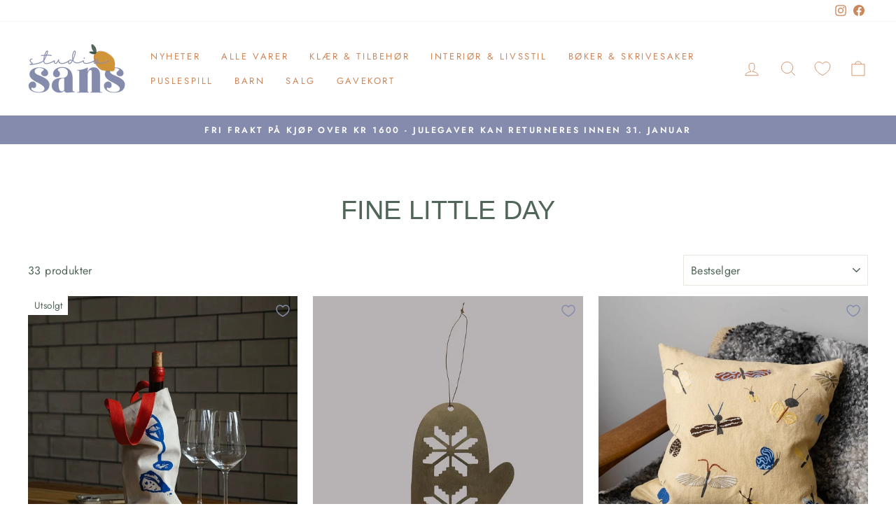

--- FILE ---
content_type: text/html; charset=utf-8
request_url: https://www.studiosans.no/collections/fine-little-day
body_size: 37997
content:
<!doctype html>
<html class="no-js" lang="nb" dir="ltr">
<head>
  <meta charset="utf-8">
  <meta http-equiv="X-UA-Compatible" content="IE=edge,chrome=1">
  <meta name="viewport" content="width=device-width,initial-scale=1">
  <meta name="theme-color" content="#848bac">
  <link rel="canonical" href="https://www.studiosans.no/collections/fine-little-day">
  <link rel="preconnect" href="https://cdn.shopify.com">
  <link rel="preconnect" href="https://fonts.shopifycdn.com">
  <link rel="dns-prefetch" href="https://productreviews.shopifycdn.com">
  <link rel="dns-prefetch" href="https://ajax.googleapis.com">
  <link rel="dns-prefetch" href="https://maps.googleapis.com">
  <link rel="dns-prefetch" href="https://maps.gstatic.com"><link rel="shortcut icon" href="//www.studiosans.no/cdn/shop/files/favikon_32x32_77d93b88-be06-4b42-b53a-c55b9912b959_32x32.jpg?v=1621199338" type="image/png" /><title>Fine Little Day
&ndash; Studio Sans
</title>
<meta property="og:site_name" content="Studio Sans">
  <meta property="og:url" content="https://www.studiosans.no/collections/fine-little-day">
  <meta property="og:title" content="Fine Little Day">
  <meta property="og:type" content="website">
  <meta property="og:description" content="Butikk med fine ting og klær i gågata i Halden (og på nett!)!"><meta property="og:image" content="http://www.studiosans.no/cdn/shop/files/logo_liten_7.png?v=1614777570">
    <meta property="og:image:secure_url" content="https://www.studiosans.no/cdn/shop/files/logo_liten_7.png?v=1614777570">
    <meta property="og:image:width" content="1200">
    <meta property="og:image:height" content="628"><meta name="twitter:site" content="@">
  <meta name="twitter:card" content="summary_large_image">
  <meta name="twitter:title" content="Fine Little Day">
  <meta name="twitter:description" content="Butikk med fine ting og klær i gågata i Halden (og på nett!)!">
<style data-shopify>
  @font-face {
  font-family: Jost;
  font-weight: 400;
  font-style: normal;
  font-display: swap;
  src: url("//www.studiosans.no/cdn/fonts/jost/jost_n4.d47a1b6347ce4a4c9f437608011273009d91f2b7.woff2") format("woff2"),
       url("//www.studiosans.no/cdn/fonts/jost/jost_n4.791c46290e672b3f85c3d1c651ef2efa3819eadd.woff") format("woff");
}


  @font-face {
  font-family: Jost;
  font-weight: 600;
  font-style: normal;
  font-display: swap;
  src: url("//www.studiosans.no/cdn/fonts/jost/jost_n6.ec1178db7a7515114a2d84e3dd680832b7af8b99.woff2") format("woff2"),
       url("//www.studiosans.no/cdn/fonts/jost/jost_n6.b1178bb6bdd3979fef38e103a3816f6980aeaff9.woff") format("woff");
}

  @font-face {
  font-family: Jost;
  font-weight: 400;
  font-style: italic;
  font-display: swap;
  src: url("//www.studiosans.no/cdn/fonts/jost/jost_i4.b690098389649750ada222b9763d55796c5283a5.woff2") format("woff2"),
       url("//www.studiosans.no/cdn/fonts/jost/jost_i4.fd766415a47e50b9e391ae7ec04e2ae25e7e28b0.woff") format("woff");
}

  @font-face {
  font-family: Jost;
  font-weight: 600;
  font-style: italic;
  font-display: swap;
  src: url("//www.studiosans.no/cdn/fonts/jost/jost_i6.9af7e5f39e3a108c08f24047a4276332d9d7b85e.woff2") format("woff2"),
       url("//www.studiosans.no/cdn/fonts/jost/jost_i6.2bf310262638f998ed206777ce0b9a3b98b6fe92.woff") format("woff");
}

</style><link href="//www.studiosans.no/cdn/shop/t/11/assets/theme.css?v=119750106789344770791697831005" rel="stylesheet" type="text/css" media="all" />
<style data-shopify>:root {
    --typeHeaderPrimary: "system_ui";
    --typeHeaderFallback: -apple-system, 'Segoe UI', Roboto, 'Helvetica Neue', 'Noto Sans', 'Liberation Sans', Arial, sans-serif, 'Apple Color Emoji', 'Segoe UI Emoji', 'Segoe UI Symbol', 'Noto Color Emoji';
    --typeHeaderSize: 38px;
    --typeHeaderWeight: 400;
    --typeHeaderLineHeight: 1;
    --typeHeaderSpacing: 0.0em;

    --typeBasePrimary:Jost;
    --typeBaseFallback:sans-serif;
    --typeBaseSize: 16px;
    --typeBaseWeight: 400;
    --typeBaseSpacing: 0.025em;
    --typeBaseLineHeight: 1.6;

    --typeCollectionTitle: 18px;

    --iconWeight: 2px;
    --iconLinecaps: miter;

    
      --buttonRadius: 3px;
    

    --colorGridOverlayOpacity: 0.1;
  }

  .placeholder-content {
    background-image: linear-gradient(100deg, #ffffff 40%, #f7f7f7 63%, #ffffff 79%);
  }</style><script>
    document.documentElement.className = document.documentElement.className.replace('no-js', 'js');

    window.theme = window.theme || {};
    theme.routes = {
      home: "/",
      cart: "/cart.js",
      cartPage: "/cart",
      cartAdd: "/cart/add.js",
      cartChange: "/cart/change.js",
      search: "/search"
    };
    theme.strings = {
      soldOut: "Utsolgt",
      unavailable: "Ikke tilgjengelig",
      inStockLabel: "På lager",
      oneStockLabel: "[count] igjen på lager.",
      otherStockLabel: "[count] igjen på lager.",
      willNotShipUntil: "Sendes ikke før [date]",
      willBeInStockAfter: "Kommer på lager etter den [date]",
      waitingForStock: "Varen er på vei til lager",
      savePrice: "Spar [saved_amount]",
      cartEmpty: "Handlekurven din er tom",
      cartTermsConfirmation: "Du må godta vilkårene før du sjekker ut",
      searchCollections: "Kolleksjoner:",
      searchPages: "Sider:",
      searchArticles: "Artikler:",
      productFrom: "",
    };
    theme.settings = {
      cartType: "drawer",
      isCustomerTemplate: false,
      moneyFormat: "{{amount_with_comma_separator}} kr",
      saveType: "dollar",
      productImageSize: "natural",
      productImageCover: false,
      predictiveSearch: true,
      predictiveSearchType: "product,page",
      predictiveSearchVendor: true,
      predictiveSearchPrice: true,
      quickView: false,
      themeName: 'Impulse',
      themeVersion: "7.0.0"
    };
  </script>

  <script>window.performance && window.performance.mark && window.performance.mark('shopify.content_for_header.start');</script><meta name="google-site-verification" content="3ADmLTdlnM9d6LjJSAG8clhXeaCGIE47Hx9MGDfznzw">
<meta id="shopify-digital-wallet" name="shopify-digital-wallet" content="/55064395953/digital_wallets/dialog">
<link rel="alternate" type="application/atom+xml" title="Feed" href="/collections/fine-little-day.atom" />
<link rel="next" href="/collections/fine-little-day?page=2">
<link rel="alternate" type="application/json+oembed" href="https://www.studiosans.no/collections/fine-little-day.oembed">
<script async="async" src="/checkouts/internal/preloads.js?locale=nb-NO"></script>
<script id="shopify-features" type="application/json">{"accessToken":"e9689b69c3d97a2480f2aa5092479ba2","betas":["rich-media-storefront-analytics"],"domain":"www.studiosans.no","predictiveSearch":true,"shopId":55064395953,"locale":"nb"}</script>
<script>var Shopify = Shopify || {};
Shopify.shop = "studio-sans.myshopify.com";
Shopify.locale = "nb";
Shopify.currency = {"active":"NOK","rate":"1.0"};
Shopify.country = "NO";
Shopify.theme = {"name":"Copy of Updated copy of Impulse || AT fix","id":131414425777,"schema_name":"Impulse","schema_version":"7.0.0","theme_store_id":857,"role":"main"};
Shopify.theme.handle = "null";
Shopify.theme.style = {"id":null,"handle":null};
Shopify.cdnHost = "www.studiosans.no/cdn";
Shopify.routes = Shopify.routes || {};
Shopify.routes.root = "/";</script>
<script type="module">!function(o){(o.Shopify=o.Shopify||{}).modules=!0}(window);</script>
<script>!function(o){function n(){var o=[];function n(){o.push(Array.prototype.slice.apply(arguments))}return n.q=o,n}var t=o.Shopify=o.Shopify||{};t.loadFeatures=n(),t.autoloadFeatures=n()}(window);</script>
<script id="shop-js-analytics" type="application/json">{"pageType":"collection"}</script>
<script defer="defer" async type="module" src="//www.studiosans.no/cdn/shopifycloud/shop-js/modules/v2/client.init-shop-cart-sync_Ck1zgi6O.nb.esm.js"></script>
<script defer="defer" async type="module" src="//www.studiosans.no/cdn/shopifycloud/shop-js/modules/v2/chunk.common_rE7lmuZt.esm.js"></script>
<script type="module">
  await import("//www.studiosans.no/cdn/shopifycloud/shop-js/modules/v2/client.init-shop-cart-sync_Ck1zgi6O.nb.esm.js");
await import("//www.studiosans.no/cdn/shopifycloud/shop-js/modules/v2/chunk.common_rE7lmuZt.esm.js");

  window.Shopify.SignInWithShop?.initShopCartSync?.({"fedCMEnabled":true,"windoidEnabled":true});

</script>
<script>(function() {
  var isLoaded = false;
  function asyncLoad() {
    if (isLoaded) return;
    isLoaded = true;
    var urls = ["https:\/\/cookie-bar.conversionbear.com\/script?app=cookie_consent\u0026shop=studio-sans.myshopify.com","https:\/\/sdks.automizely.com\/conversions\/v1\/conversions.js?app_connection_id=c1e422604ff44411a39bc624c41ade80\u0026mapped_org_id=1e98ec6d2a4da1c32df95f636d0e8dbb_v1\u0026shop=studio-sans.myshopify.com","https:\/\/cdn.nfcube.com\/instafeed-f53fa1d407b2ffa7d78a5baf64ec64a4.js?shop=studio-sans.myshopify.com","\/\/backinstock.useamp.com\/widget\/42221_1767156864.js?category=bis\u0026v=6\u0026shop=studio-sans.myshopify.com"];
    for (var i = 0; i < urls.length; i++) {
      var s = document.createElement('script');
      s.type = 'text/javascript';
      s.async = true;
      s.src = urls[i];
      var x = document.getElementsByTagName('script')[0];
      x.parentNode.insertBefore(s, x);
    }
  };
  if(window.attachEvent) {
    window.attachEvent('onload', asyncLoad);
  } else {
    window.addEventListener('load', asyncLoad, false);
  }
})();</script>
<script id="__st">var __st={"a":55064395953,"offset":3600,"reqid":"36690e38-371d-4094-b6ba-dbf525dc022f-1768772676","pageurl":"www.studiosans.no\/collections\/fine-little-day","u":"8a90a320a8ce","p":"collection","rtyp":"collection","rid":292577640625};</script>
<script>window.ShopifyPaypalV4VisibilityTracking = true;</script>
<script id="captcha-bootstrap">!function(){'use strict';const t='contact',e='account',n='new_comment',o=[[t,t],['blogs',n],['comments',n],[t,'customer']],c=[[e,'customer_login'],[e,'guest_login'],[e,'recover_customer_password'],[e,'create_customer']],r=t=>t.map((([t,e])=>`form[action*='/${t}']:not([data-nocaptcha='true']) input[name='form_type'][value='${e}']`)).join(','),a=t=>()=>t?[...document.querySelectorAll(t)].map((t=>t.form)):[];function s(){const t=[...o],e=r(t);return a(e)}const i='password',u='form_key',d=['recaptcha-v3-token','g-recaptcha-response','h-captcha-response',i],f=()=>{try{return window.sessionStorage}catch{return}},m='__shopify_v',_=t=>t.elements[u];function p(t,e,n=!1){try{const o=window.sessionStorage,c=JSON.parse(o.getItem(e)),{data:r}=function(t){const{data:e,action:n}=t;return t[m]||n?{data:e,action:n}:{data:t,action:n}}(c);for(const[e,n]of Object.entries(r))t.elements[e]&&(t.elements[e].value=n);n&&o.removeItem(e)}catch(o){console.error('form repopulation failed',{error:o})}}const l='form_type',E='cptcha';function T(t){t.dataset[E]=!0}const w=window,h=w.document,L='Shopify',v='ce_forms',y='captcha';let A=!1;((t,e)=>{const n=(g='f06e6c50-85a8-45c8-87d0-21a2b65856fe',I='https://cdn.shopify.com/shopifycloud/storefront-forms-hcaptcha/ce_storefront_forms_captcha_hcaptcha.v1.5.2.iife.js',D={infoText:'Beskyttet av hCaptcha',privacyText:'Personvern',termsText:'Vilkår'},(t,e,n)=>{const o=w[L][v],c=o.bindForm;if(c)return c(t,g,e,D).then(n);var r;o.q.push([[t,g,e,D],n]),r=I,A||(h.body.append(Object.assign(h.createElement('script'),{id:'captcha-provider',async:!0,src:r})),A=!0)});var g,I,D;w[L]=w[L]||{},w[L][v]=w[L][v]||{},w[L][v].q=[],w[L][y]=w[L][y]||{},w[L][y].protect=function(t,e){n(t,void 0,e),T(t)},Object.freeze(w[L][y]),function(t,e,n,w,h,L){const[v,y,A,g]=function(t,e,n){const i=e?o:[],u=t?c:[],d=[...i,...u],f=r(d),m=r(i),_=r(d.filter((([t,e])=>n.includes(e))));return[a(f),a(m),a(_),s()]}(w,h,L),I=t=>{const e=t.target;return e instanceof HTMLFormElement?e:e&&e.form},D=t=>v().includes(t);t.addEventListener('submit',(t=>{const e=I(t);if(!e)return;const n=D(e)&&!e.dataset.hcaptchaBound&&!e.dataset.recaptchaBound,o=_(e),c=g().includes(e)&&(!o||!o.value);(n||c)&&t.preventDefault(),c&&!n&&(function(t){try{if(!f())return;!function(t){const e=f();if(!e)return;const n=_(t);if(!n)return;const o=n.value;o&&e.removeItem(o)}(t);const e=Array.from(Array(32),(()=>Math.random().toString(36)[2])).join('');!function(t,e){_(t)||t.append(Object.assign(document.createElement('input'),{type:'hidden',name:u})),t.elements[u].value=e}(t,e),function(t,e){const n=f();if(!n)return;const o=[...t.querySelectorAll(`input[type='${i}']`)].map((({name:t})=>t)),c=[...d,...o],r={};for(const[a,s]of new FormData(t).entries())c.includes(a)||(r[a]=s);n.setItem(e,JSON.stringify({[m]:1,action:t.action,data:r}))}(t,e)}catch(e){console.error('failed to persist form',e)}}(e),e.submit())}));const S=(t,e)=>{t&&!t.dataset[E]&&(n(t,e.some((e=>e===t))),T(t))};for(const o of['focusin','change'])t.addEventListener(o,(t=>{const e=I(t);D(e)&&S(e,y())}));const B=e.get('form_key'),M=e.get(l),P=B&&M;t.addEventListener('DOMContentLoaded',(()=>{const t=y();if(P)for(const e of t)e.elements[l].value===M&&p(e,B);[...new Set([...A(),...v().filter((t=>'true'===t.dataset.shopifyCaptcha))])].forEach((e=>S(e,t)))}))}(h,new URLSearchParams(w.location.search),n,t,e,['guest_login'])})(!0,!0)}();</script>
<script integrity="sha256-4kQ18oKyAcykRKYeNunJcIwy7WH5gtpwJnB7kiuLZ1E=" data-source-attribution="shopify.loadfeatures" defer="defer" src="//www.studiosans.no/cdn/shopifycloud/storefront/assets/storefront/load_feature-a0a9edcb.js" crossorigin="anonymous"></script>
<script data-source-attribution="shopify.dynamic_checkout.dynamic.init">var Shopify=Shopify||{};Shopify.PaymentButton=Shopify.PaymentButton||{isStorefrontPortableWallets:!0,init:function(){window.Shopify.PaymentButton.init=function(){};var t=document.createElement("script");t.src="https://www.studiosans.no/cdn/shopifycloud/portable-wallets/latest/portable-wallets.nb.js",t.type="module",document.head.appendChild(t)}};
</script>
<script data-source-attribution="shopify.dynamic_checkout.buyer_consent">
  function portableWalletsHideBuyerConsent(e){var t=document.getElementById("shopify-buyer-consent"),n=document.getElementById("shopify-subscription-policy-button");t&&n&&(t.classList.add("hidden"),t.setAttribute("aria-hidden","true"),n.removeEventListener("click",e))}function portableWalletsShowBuyerConsent(e){var t=document.getElementById("shopify-buyer-consent"),n=document.getElementById("shopify-subscription-policy-button");t&&n&&(t.classList.remove("hidden"),t.removeAttribute("aria-hidden"),n.addEventListener("click",e))}window.Shopify?.PaymentButton&&(window.Shopify.PaymentButton.hideBuyerConsent=portableWalletsHideBuyerConsent,window.Shopify.PaymentButton.showBuyerConsent=portableWalletsShowBuyerConsent);
</script>
<script data-source-attribution="shopify.dynamic_checkout.cart.bootstrap">document.addEventListener("DOMContentLoaded",(function(){function t(){return document.querySelector("shopify-accelerated-checkout-cart, shopify-accelerated-checkout")}if(t())Shopify.PaymentButton.init();else{new MutationObserver((function(e,n){t()&&(Shopify.PaymentButton.init(),n.disconnect())})).observe(document.body,{childList:!0,subtree:!0})}}));
</script>
<link id="shopify-accelerated-checkout-styles" rel="stylesheet" media="screen" href="https://www.studiosans.no/cdn/shopifycloud/portable-wallets/latest/accelerated-checkout-backwards-compat.css" crossorigin="anonymous">
<style id="shopify-accelerated-checkout-cart">
        #shopify-buyer-consent {
  margin-top: 1em;
  display: inline-block;
  width: 100%;
}

#shopify-buyer-consent.hidden {
  display: none;
}

#shopify-subscription-policy-button {
  background: none;
  border: none;
  padding: 0;
  text-decoration: underline;
  font-size: inherit;
  cursor: pointer;
}

#shopify-subscription-policy-button::before {
  box-shadow: none;
}

      </style>

<script>window.performance && window.performance.mark && window.performance.mark('shopify.content_for_header.end');</script>

  <script src="//www.studiosans.no/cdn/shop/t/11/assets/vendor-scripts-v11.js" defer="defer"></script><script src="//www.studiosans.no/cdn/shop/t/11/assets/theme.js?v=121713750243084450081664173021" defer="defer"></script>
<script src="https://cdn.shopify.com/extensions/019b97b0-6350-7631-8123-95494b086580/socialwidget-instafeed-78/assets/social-widget.min.js" type="text/javascript" defer="defer"></script>
<link href="https://monorail-edge.shopifysvc.com" rel="dns-prefetch">
<script>(function(){if ("sendBeacon" in navigator && "performance" in window) {try {var session_token_from_headers = performance.getEntriesByType('navigation')[0].serverTiming.find(x => x.name == '_s').description;} catch {var session_token_from_headers = undefined;}var session_cookie_matches = document.cookie.match(/_shopify_s=([^;]*)/);var session_token_from_cookie = session_cookie_matches && session_cookie_matches.length === 2 ? session_cookie_matches[1] : "";var session_token = session_token_from_headers || session_token_from_cookie || "";function handle_abandonment_event(e) {var entries = performance.getEntries().filter(function(entry) {return /monorail-edge.shopifysvc.com/.test(entry.name);});if (!window.abandonment_tracked && entries.length === 0) {window.abandonment_tracked = true;var currentMs = Date.now();var navigation_start = performance.timing.navigationStart;var payload = {shop_id: 55064395953,url: window.location.href,navigation_start,duration: currentMs - navigation_start,session_token,page_type: "collection"};window.navigator.sendBeacon("https://monorail-edge.shopifysvc.com/v1/produce", JSON.stringify({schema_id: "online_store_buyer_site_abandonment/1.1",payload: payload,metadata: {event_created_at_ms: currentMs,event_sent_at_ms: currentMs}}));}}window.addEventListener('pagehide', handle_abandonment_event);}}());</script>
<script id="web-pixels-manager-setup">(function e(e,d,r,n,o){if(void 0===o&&(o={}),!Boolean(null===(a=null===(i=window.Shopify)||void 0===i?void 0:i.analytics)||void 0===a?void 0:a.replayQueue)){var i,a;window.Shopify=window.Shopify||{};var t=window.Shopify;t.analytics=t.analytics||{};var s=t.analytics;s.replayQueue=[],s.publish=function(e,d,r){return s.replayQueue.push([e,d,r]),!0};try{self.performance.mark("wpm:start")}catch(e){}var l=function(){var e={modern:/Edge?\/(1{2}[4-9]|1[2-9]\d|[2-9]\d{2}|\d{4,})\.\d+(\.\d+|)|Firefox\/(1{2}[4-9]|1[2-9]\d|[2-9]\d{2}|\d{4,})\.\d+(\.\d+|)|Chrom(ium|e)\/(9{2}|\d{3,})\.\d+(\.\d+|)|(Maci|X1{2}).+ Version\/(15\.\d+|(1[6-9]|[2-9]\d|\d{3,})\.\d+)([,.]\d+|)( \(\w+\)|)( Mobile\/\w+|) Safari\/|Chrome.+OPR\/(9{2}|\d{3,})\.\d+\.\d+|(CPU[ +]OS|iPhone[ +]OS|CPU[ +]iPhone|CPU IPhone OS|CPU iPad OS)[ +]+(15[._]\d+|(1[6-9]|[2-9]\d|\d{3,})[._]\d+)([._]\d+|)|Android:?[ /-](13[3-9]|1[4-9]\d|[2-9]\d{2}|\d{4,})(\.\d+|)(\.\d+|)|Android.+Firefox\/(13[5-9]|1[4-9]\d|[2-9]\d{2}|\d{4,})\.\d+(\.\d+|)|Android.+Chrom(ium|e)\/(13[3-9]|1[4-9]\d|[2-9]\d{2}|\d{4,})\.\d+(\.\d+|)|SamsungBrowser\/([2-9]\d|\d{3,})\.\d+/,legacy:/Edge?\/(1[6-9]|[2-9]\d|\d{3,})\.\d+(\.\d+|)|Firefox\/(5[4-9]|[6-9]\d|\d{3,})\.\d+(\.\d+|)|Chrom(ium|e)\/(5[1-9]|[6-9]\d|\d{3,})\.\d+(\.\d+|)([\d.]+$|.*Safari\/(?![\d.]+ Edge\/[\d.]+$))|(Maci|X1{2}).+ Version\/(10\.\d+|(1[1-9]|[2-9]\d|\d{3,})\.\d+)([,.]\d+|)( \(\w+\)|)( Mobile\/\w+|) Safari\/|Chrome.+OPR\/(3[89]|[4-9]\d|\d{3,})\.\d+\.\d+|(CPU[ +]OS|iPhone[ +]OS|CPU[ +]iPhone|CPU IPhone OS|CPU iPad OS)[ +]+(10[._]\d+|(1[1-9]|[2-9]\d|\d{3,})[._]\d+)([._]\d+|)|Android:?[ /-](13[3-9]|1[4-9]\d|[2-9]\d{2}|\d{4,})(\.\d+|)(\.\d+|)|Mobile Safari.+OPR\/([89]\d|\d{3,})\.\d+\.\d+|Android.+Firefox\/(13[5-9]|1[4-9]\d|[2-9]\d{2}|\d{4,})\.\d+(\.\d+|)|Android.+Chrom(ium|e)\/(13[3-9]|1[4-9]\d|[2-9]\d{2}|\d{4,})\.\d+(\.\d+|)|Android.+(UC? ?Browser|UCWEB|U3)[ /]?(15\.([5-9]|\d{2,})|(1[6-9]|[2-9]\d|\d{3,})\.\d+)\.\d+|SamsungBrowser\/(5\.\d+|([6-9]|\d{2,})\.\d+)|Android.+MQ{2}Browser\/(14(\.(9|\d{2,})|)|(1[5-9]|[2-9]\d|\d{3,})(\.\d+|))(\.\d+|)|K[Aa][Ii]OS\/(3\.\d+|([4-9]|\d{2,})\.\d+)(\.\d+|)/},d=e.modern,r=e.legacy,n=navigator.userAgent;return n.match(d)?"modern":n.match(r)?"legacy":"unknown"}(),u="modern"===l?"modern":"legacy",c=(null!=n?n:{modern:"",legacy:""})[u],f=function(e){return[e.baseUrl,"/wpm","/b",e.hashVersion,"modern"===e.buildTarget?"m":"l",".js"].join("")}({baseUrl:d,hashVersion:r,buildTarget:u}),m=function(e){var d=e.version,r=e.bundleTarget,n=e.surface,o=e.pageUrl,i=e.monorailEndpoint;return{emit:function(e){var a=e.status,t=e.errorMsg,s=(new Date).getTime(),l=JSON.stringify({metadata:{event_sent_at_ms:s},events:[{schema_id:"web_pixels_manager_load/3.1",payload:{version:d,bundle_target:r,page_url:o,status:a,surface:n,error_msg:t},metadata:{event_created_at_ms:s}}]});if(!i)return console&&console.warn&&console.warn("[Web Pixels Manager] No Monorail endpoint provided, skipping logging."),!1;try{return self.navigator.sendBeacon.bind(self.navigator)(i,l)}catch(e){}var u=new XMLHttpRequest;try{return u.open("POST",i,!0),u.setRequestHeader("Content-Type","text/plain"),u.send(l),!0}catch(e){return console&&console.warn&&console.warn("[Web Pixels Manager] Got an unhandled error while logging to Monorail."),!1}}}}({version:r,bundleTarget:l,surface:e.surface,pageUrl:self.location.href,monorailEndpoint:e.monorailEndpoint});try{o.browserTarget=l,function(e){var d=e.src,r=e.async,n=void 0===r||r,o=e.onload,i=e.onerror,a=e.sri,t=e.scriptDataAttributes,s=void 0===t?{}:t,l=document.createElement("script"),u=document.querySelector("head"),c=document.querySelector("body");if(l.async=n,l.src=d,a&&(l.integrity=a,l.crossOrigin="anonymous"),s)for(var f in s)if(Object.prototype.hasOwnProperty.call(s,f))try{l.dataset[f]=s[f]}catch(e){}if(o&&l.addEventListener("load",o),i&&l.addEventListener("error",i),u)u.appendChild(l);else{if(!c)throw new Error("Did not find a head or body element to append the script");c.appendChild(l)}}({src:f,async:!0,onload:function(){if(!function(){var e,d;return Boolean(null===(d=null===(e=window.Shopify)||void 0===e?void 0:e.analytics)||void 0===d?void 0:d.initialized)}()){var d=window.webPixelsManager.init(e)||void 0;if(d){var r=window.Shopify.analytics;r.replayQueue.forEach((function(e){var r=e[0],n=e[1],o=e[2];d.publishCustomEvent(r,n,o)})),r.replayQueue=[],r.publish=d.publishCustomEvent,r.visitor=d.visitor,r.initialized=!0}}},onerror:function(){return m.emit({status:"failed",errorMsg:"".concat(f," has failed to load")})},sri:function(e){var d=/^sha384-[A-Za-z0-9+/=]+$/;return"string"==typeof e&&d.test(e)}(c)?c:"",scriptDataAttributes:o}),m.emit({status:"loading"})}catch(e){m.emit({status:"failed",errorMsg:(null==e?void 0:e.message)||"Unknown error"})}}})({shopId: 55064395953,storefrontBaseUrl: "https://www.studiosans.no",extensionsBaseUrl: "https://extensions.shopifycdn.com/cdn/shopifycloud/web-pixels-manager",monorailEndpoint: "https://monorail-edge.shopifysvc.com/unstable/produce_batch",surface: "storefront-renderer",enabledBetaFlags: ["2dca8a86"],webPixelsConfigList: [{"id":"962429105","configuration":"{\"hashed_organization_id\":\"1e98ec6d2a4da1c32df95f636d0e8dbb_v1\",\"app_key\":\"studio-sans\",\"allow_collect_personal_data\":\"true\"}","eventPayloadVersion":"v1","runtimeContext":"STRICT","scriptVersion":"6f6660f15c595d517f203f6e1abcb171","type":"APP","apiClientId":2814809,"privacyPurposes":["ANALYTICS","MARKETING","SALE_OF_DATA"],"dataSharingAdjustments":{"protectedCustomerApprovalScopes":["read_customer_address","read_customer_email","read_customer_name","read_customer_personal_data","read_customer_phone"]}},{"id":"485753009","configuration":"{\"config\":\"{\\\"pixel_id\\\":\\\"AW-359947490\\\",\\\"target_country\\\":\\\"NO\\\",\\\"gtag_events\\\":[{\\\"type\\\":\\\"search\\\",\\\"action_label\\\":\\\"AW-359947490\\\/yuWqCLHjoK0CEOK50asB\\\"},{\\\"type\\\":\\\"begin_checkout\\\",\\\"action_label\\\":\\\"AW-359947490\\\/94BqCLDfoK0CEOK50asB\\\"},{\\\"type\\\":\\\"view_item\\\",\\\"action_label\\\":[\\\"AW-359947490\\\/dc_xCKrfoK0CEOK50asB\\\",\\\"MC-1S635R0TT8\\\"]},{\\\"type\\\":\\\"purchase\\\",\\\"action_label\\\":[\\\"AW-359947490\\\/UjtfCK_eoK0CEOK50asB\\\",\\\"MC-1S635R0TT8\\\"]},{\\\"type\\\":\\\"page_view\\\",\\\"action_label\\\":[\\\"AW-359947490\\\/EKRRCKzeoK0CEOK50asB\\\",\\\"MC-1S635R0TT8\\\"]},{\\\"type\\\":\\\"add_payment_info\\\",\\\"action_label\\\":\\\"AW-359947490\\\/wP12CLTjoK0CEOK50asB\\\"},{\\\"type\\\":\\\"add_to_cart\\\",\\\"action_label\\\":\\\"AW-359947490\\\/WFtgCK3foK0CEOK50asB\\\"}],\\\"enable_monitoring_mode\\\":false}\"}","eventPayloadVersion":"v1","runtimeContext":"OPEN","scriptVersion":"b2a88bafab3e21179ed38636efcd8a93","type":"APP","apiClientId":1780363,"privacyPurposes":[],"dataSharingAdjustments":{"protectedCustomerApprovalScopes":["read_customer_address","read_customer_email","read_customer_name","read_customer_personal_data","read_customer_phone"]}},{"id":"shopify-app-pixel","configuration":"{}","eventPayloadVersion":"v1","runtimeContext":"STRICT","scriptVersion":"0450","apiClientId":"shopify-pixel","type":"APP","privacyPurposes":["ANALYTICS","MARKETING"]},{"id":"shopify-custom-pixel","eventPayloadVersion":"v1","runtimeContext":"LAX","scriptVersion":"0450","apiClientId":"shopify-pixel","type":"CUSTOM","privacyPurposes":["ANALYTICS","MARKETING"]}],isMerchantRequest: false,initData: {"shop":{"name":"Studio Sans","paymentSettings":{"currencyCode":"NOK"},"myshopifyDomain":"studio-sans.myshopify.com","countryCode":"NO","storefrontUrl":"https:\/\/www.studiosans.no"},"customer":null,"cart":null,"checkout":null,"productVariants":[],"purchasingCompany":null},},"https://www.studiosans.no/cdn","fcfee988w5aeb613cpc8e4bc33m6693e112",{"modern":"","legacy":""},{"shopId":"55064395953","storefrontBaseUrl":"https:\/\/www.studiosans.no","extensionBaseUrl":"https:\/\/extensions.shopifycdn.com\/cdn\/shopifycloud\/web-pixels-manager","surface":"storefront-renderer","enabledBetaFlags":"[\"2dca8a86\"]","isMerchantRequest":"false","hashVersion":"fcfee988w5aeb613cpc8e4bc33m6693e112","publish":"custom","events":"[[\"page_viewed\",{}],[\"collection_viewed\",{\"collection\":{\"id\":\"292577640625\",\"title\":\"Fine Little Day\",\"productVariants\":[{\"price\":{\"amount\":230.0,\"currencyCode\":\"NOK\"},\"product\":{\"title\":\"Flaska Tote\",\"vendor\":\"Fine Little Day\",\"id\":\"7960279023793\",\"untranslatedTitle\":\"Flaska Tote\",\"url\":\"\/products\/flaska-tote-1\",\"type\":\"\"},\"id\":\"44108514394289\",\"image\":{\"src\":\"\/\/www.studiosans.no\/cdn\/shop\/files\/Wine_tote_FLASKA_1_Fine_Little_Day.webp?v=1716369150\"},\"sku\":\"1040HA\",\"title\":\"Default Title\",\"untranslatedTitle\":\"Default Title\"},{\"price\":{\"amount\":145.0,\"currencyCode\":\"NOK\"},\"product\":{\"title\":\"Vott ornament\",\"vendor\":\"Fine Little Day\",\"id\":\"7540226064561\",\"untranslatedTitle\":\"Vott ornament\",\"url\":\"\/products\/vott-ornament\",\"type\":\"\"},\"id\":\"42972291563697\",\"image\":{\"src\":\"\/\/www.studiosans.no\/cdn\/shop\/files\/OR-GL75_Glove_Ornament_FLD.webp?v=1697798274\"},\"sku\":\"OR10-GL75\",\"title\":\"Default Title\",\"untranslatedTitle\":\"Default Title\"},{\"price\":{\"amount\":650.0,\"currencyCode\":\"NOK\"},\"product\":{\"title\":\"Slända - Putetrekk\",\"vendor\":\"Fine Little Day\",\"id\":\"7643588001969\",\"untranslatedTitle\":\"Slända - Putetrekk\",\"url\":\"\/products\/slanda-putetrekk\",\"type\":\"\"},\"id\":\"43369148285105\",\"image\":{\"src\":\"\/\/www.studiosans.no\/cdn\/shop\/files\/1734_Cushion_SLANDA_1_Amanda_Hoffner_Fine_Little_Day.webp?v=1707817108\"},\"sku\":\"1734\",\"title\":\"Default Title\",\"untranslatedTitle\":\"Default Title\"},{\"price\":{\"amount\":145.0,\"currencyCode\":\"NOK\"},\"product\":{\"title\":\"Boot ornament\",\"vendor\":\"Fine Little Day\",\"id\":\"8082342903985\",\"untranslatedTitle\":\"Boot ornament\",\"url\":\"\/products\/boot-ornament\",\"type\":\"\"},\"id\":\"44440782536881\",\"image\":{\"src\":\"\/\/www.studiosans.no\/cdn\/shop\/files\/BOOTS_Ornament_1_Fine_Little_Day-kopiera.webp?v=1722001726\"},\"sku\":\"OR10-BO45\",\"title\":\"Default Title\",\"untranslatedTitle\":\"Default Title\"},{\"price\":{\"amount\":450.0,\"currencyCode\":\"NOK\"},\"product\":{\"title\":\"Plakat - Fargekart - 40x50cm\",\"vendor\":\"Fine Little Day\",\"id\":\"8082303025329\",\"untranslatedTitle\":\"Plakat - Fargekart - 40x50cm\",\"url\":\"\/products\/plakat-color-map-poster-40x50cm\",\"type\":\"\"},\"id\":\"44440619581617\",\"image\":{\"src\":\"\/\/www.studiosans.no\/cdn\/shop\/files\/Poster_COLOR_MAP_Fine_Little_Day.webp?v=1721996475\"},\"sku\":\"PO-FAR\",\"title\":\"Default Title\",\"untranslatedTitle\":\"Default Title\"},{\"price\":{\"amount\":85.0,\"currencyCode\":\"NOK\"},\"product\":{\"title\":\"Swimmers Papirservietter\",\"vendor\":\"Fine Little Day\",\"id\":\"7960331878577\",\"untranslatedTitle\":\"Swimmers Papirservietter\",\"url\":\"\/products\/swimmers-papirservietter\",\"type\":\"\"},\"id\":\"44108687769777\",\"image\":{\"src\":\"\/\/www.studiosans.no\/cdn\/shop\/files\/Paper_napkin_SWIMMERS_5_Fine_Little_Day.webp?v=1716372054\"},\"sku\":\"SER-604801-12P\",\"title\":\"Default Title\",\"untranslatedTitle\":\"Default Title\"},{\"price\":{\"amount\":395.0,\"currencyCode\":\"NOK\"},\"product\":{\"title\":\"Sandarna muslin cloth - Duk\/skjerf\/pledd\",\"vendor\":\"Fine Little Day\",\"id\":\"7960257298609\",\"untranslatedTitle\":\"Sandarna muslin cloth - Duk\/skjerf\/pledd\",\"url\":\"\/products\/sandarna-muslinduk\",\"type\":\"\"},\"id\":\"44108491751601\",\"image\":{\"src\":\"\/\/www.studiosans.no\/cdn\/shop\/files\/Muslin_cloth_SANDARNA_Fine_Little_Day.webp?v=1716368091\"},\"sku\":null,\"title\":\"Default Title\",\"untranslatedTitle\":\"Default Title\"},{\"price\":{\"amount\":625.0,\"currencyCode\":\"NOK\"},\"product\":{\"title\":\"Våg - Putetrekk\",\"vendor\":\"Fine Little Day\",\"id\":\"7643615002801\",\"untranslatedTitle\":\"Våg - Putetrekk\",\"url\":\"\/products\/vag-putetrekk\",\"type\":\"\"},\"id\":\"43369181839537\",\"image\":{\"src\":\"\/\/www.studiosans.no\/cdn\/shop\/files\/vag_gul-1463x1920.jpg?v=1707817371\"},\"sku\":\"1675\",\"title\":\"Default Title\",\"untranslatedTitle\":\"Default Title\"},{\"price\":{\"amount\":145.0,\"currencyCode\":\"NOK\"},\"product\":{\"title\":\"Sløyfe ornament\",\"vendor\":\"Fine Little Day\",\"id\":\"7540225638577\",\"untranslatedTitle\":\"Sløyfe ornament\",\"url\":\"\/products\/sloyfe-ornament\",\"type\":\"\"},\"id\":\"42972289859761\",\"image\":{\"src\":\"\/\/www.studiosans.no\/cdn\/shop\/files\/OR-BO75_Bow_Ornament_FLD.webp?v=1697797926\"},\"sku\":\"OR10-BO75\",\"title\":\"Default Title\",\"untranslatedTitle\":\"Default Title\"},{\"price\":{\"amount\":295.0,\"currencyCode\":\"NOK\"},\"product\":{\"title\":\"Bouquet Green - Kjøkkenhåndkle i lin\",\"vendor\":\"Fine Little Day\",\"id\":\"8304111747249\",\"untranslatedTitle\":\"Bouquet Green - Kjøkkenhåndkle i lin\",\"url\":\"\/products\/bouquet-yellow-kjokkenhandkle-i-lin-copy\",\"type\":\"\"},\"id\":\"45449019424945\",\"image\":{\"src\":\"\/\/www.studiosans.no\/cdn\/shop\/files\/bouquet_tea_towel_3.webp?v=1745934147\"},\"sku\":\"45112-1\",\"title\":\"Default Title\",\"untranslatedTitle\":\"Default Title\"},{\"price\":{\"amount\":590.0,\"currencyCode\":\"NOK\"},\"product\":{\"title\":\"Plakat - House and Plane - 50x70cm\",\"vendor\":\"Fine Little Day\",\"id\":\"8082324979889\",\"untranslatedTitle\":\"Plakat - House and Plane - 50x70cm\",\"url\":\"\/products\/plakat-from-a-hotel-room-in-colorado-50x70cm\",\"type\":\"\"},\"id\":\"44440700125361\",\"image\":{\"src\":\"\/\/www.studiosans.no\/cdn\/shop\/files\/Utennavn-1-Gjenopprettet.jpg?v=1721999175\"},\"sku\":\"PO-HAP\",\"title\":\"Default Title\",\"untranslatedTitle\":\"Default Title\"},{\"price\":{\"amount\":450.0,\"currencyCode\":\"NOK\"},\"product\":{\"title\":\"Plakat - From a Hotel room in Colorado - 40x50cm\",\"vendor\":\"Fine Little Day\",\"id\":\"8082320687281\",\"untranslatedTitle\":\"Plakat - From a Hotel room in Colorado - 40x50cm\",\"url\":\"\/products\/plakat-from-a-hotel-room-in-colorado-40x50cm\",\"type\":\"\"},\"id\":\"44440679579825\",\"image\":{\"src\":\"\/\/www.studiosans.no\/cdn\/shop\/files\/Poster_FROM_A_HOTEL_1_Fine_Little_Day.webp?v=1721998174\"},\"sku\":\"PO-FHR\",\"title\":\"Default Title\",\"untranslatedTitle\":\"Default Title\"},{\"price\":{\"amount\":650.0,\"currencyCode\":\"NOK\"},\"product\":{\"title\":\"Swimmers - Putetrekk\",\"vendor\":\"Fine Little Day\",\"id\":\"7960324440241\",\"untranslatedTitle\":\"Swimmers - Putetrekk\",\"url\":\"\/products\/swimmers-putetrekk\",\"type\":\"\"},\"id\":\"44108676333745\",\"image\":{\"src\":\"\/\/www.studiosans.no\/cdn\/shop\/files\/1694_Cushion_Swimmers_Blue_FLD_new.webp?v=1716371324\"},\"sku\":\"1694\",\"title\":\"Default Title\",\"untranslatedTitle\":\"Default Title\"},{\"price\":{\"amount\":275.0,\"currencyCode\":\"NOK\"},\"product\":{\"title\":\"Udon Kjøkkenhåndkle i lin - Blå\",\"vendor\":\"Fine Little Day\",\"id\":\"7502426636465\",\"untranslatedTitle\":\"Udon Kjøkkenhåndkle i lin - Blå\",\"url\":\"\/products\/udon-kjokkenhandkle-i-lin-bla\",\"type\":\"\"},\"id\":\"42841096749233\",\"image\":{\"src\":\"\/\/www.studiosans.no\/cdn\/shop\/files\/dscf7265.webp?v=1691575447\"},\"sku\":\"44112-1\",\"title\":\"Default Title\",\"untranslatedTitle\":\"Default Title\"},{\"price\":{\"amount\":650.0,\"currencyCode\":\"NOK\"},\"product\":{\"title\":\"Symbol - Putetrekk\",\"vendor\":\"Fine Little Day\",\"id\":\"7502417756337\",\"untranslatedTitle\":\"Symbol - Putetrekk\",\"url\":\"\/products\/symbol-putetrekk\",\"type\":\"\"},\"id\":\"42841052905649\",\"image\":{\"src\":\"\/\/www.studiosans.no\/cdn\/shop\/files\/1695_Cushion_Symbol_FLD.webp?v=1691570121\"},\"sku\":\"1695\",\"title\":\"Default Title\",\"untranslatedTitle\":\"Default Title\"},{\"price\":{\"amount\":545.0,\"currencyCode\":\"NOK\"},\"product\":{\"title\":\"Plakat - OHOY\",\"vendor\":\"Fine Little Day\",\"id\":\"8472406753457\",\"untranslatedTitle\":\"Plakat - OHOY\",\"url\":\"\/products\/plakat-ohoy-40x50cm\",\"type\":\"\"},\"id\":\"45786191528113\",\"image\":{\"src\":\"\/\/www.studiosans.no\/cdn\/shop\/files\/PO-OHO-4050_Poster_Ohoy_40x50cm__1_Fine_Little_Day.webp?v=1750846502\"},\"sku\":\"PO-OHO-4050\",\"title\":\"40x50cm\",\"untranslatedTitle\":\"40x50cm\"},{\"price\":{\"amount\":295.0,\"currencyCode\":\"NOK\"},\"product\":{\"title\":\"Ruta Oat - Woven towel Linen\",\"vendor\":\"Fine Little Day\",\"id\":\"8304258941105\",\"untranslatedTitle\":\"Ruta Oat - Woven towel Linen\",\"url\":\"\/products\/bouquet-green-kjokkenhandkle-i-lin-copy\",\"type\":\"\"},\"id\":\"45449193914545\",\"image\":{\"src\":\"\/\/www.studiosans.no\/cdn\/shop\/files\/Towel_RUTAN_FLD.webp?v=1745934522\"},\"sku\":\"57TW45\",\"title\":\"Default Title\",\"untranslatedTitle\":\"Default Title\"},{\"price\":{\"amount\":295.0,\"currencyCode\":\"NOK\"},\"product\":{\"title\":\"Bouquet Yellow - Kjøkkenhåndkle i lin\",\"vendor\":\"Fine Little Day\",\"id\":\"8303992733873\",\"untranslatedTitle\":\"Bouquet Yellow - Kjøkkenhåndkle i lin\",\"url\":\"\/products\/bouquet-yellow-kjokkenhandkle-i-lin\",\"type\":\"\"},\"id\":\"45448872100017\",\"image\":{\"src\":\"\/\/www.studiosans.no\/cdn\/shop\/files\/bouquet_towel3.jpg?v=1745933619\"},\"sku\":\"48112-1\",\"title\":\"Default Title\",\"untranslatedTitle\":\"Default Title\"},{\"price\":{\"amount\":695.0,\"currencyCode\":\"NOK\"},\"product\":{\"title\":\"Stjärntecken - Putetrekk\",\"vendor\":\"Fine Little Day\",\"id\":\"8303802941617\",\"untranslatedTitle\":\"Stjärntecken - Putetrekk\",\"url\":\"\/products\/stjarntecken-putetrekk\",\"type\":\"\"},\"id\":\"45448624636081\",\"image\":{\"src\":\"\/\/www.studiosans.no\/cdn\/shop\/files\/Cushion_STJARNTECKEN_Fine_Little_Day.webp?v=1745932464\"},\"sku\":\"1746\",\"title\":\"Default Title\",\"untranslatedTitle\":\"Default Title\"},{\"price\":{\"amount\":650.0,\"currencyCode\":\"NOK\"},\"product\":{\"title\":\"Meadow - Putetrekk\",\"vendor\":\"Fine Little Day\",\"id\":\"8303667249329\",\"untranslatedTitle\":\"Meadow - Putetrekk\",\"url\":\"\/products\/meadow-putetrekk-copy\",\"type\":\"\"},\"id\":\"45448455159985\",\"image\":{\"src\":\"\/\/www.studiosans.no\/cdn\/shop\/files\/1660_Cushion_Meadow_FLD_Spring.webp?v=1745931887\"},\"sku\":\"1660\",\"title\":\"Default Title\",\"untranslatedTitle\":\"Default Title\"},{\"price\":{\"amount\":650.0,\"currencyCode\":\"NOK\"},\"product\":{\"title\":\"Tennisracket - Putetrekk\",\"vendor\":\"Fine Little Day\",\"id\":\"8303654600881\",\"untranslatedTitle\":\"Tennisracket - Putetrekk\",\"url\":\"\/products\/tennisracket-putetrekk\",\"type\":\"\"},\"id\":\"45448358592689\",\"image\":{\"src\":\"\/\/www.studiosans.no\/cdn\/shop\/files\/1755_Cushion_Tennisracket_FLD_3.webp?v=1745930808\"},\"sku\":\"1755\",\"title\":\"Default Title\",\"untranslatedTitle\":\"Default Title\"}]}}]]"});</script><script>
  window.ShopifyAnalytics = window.ShopifyAnalytics || {};
  window.ShopifyAnalytics.meta = window.ShopifyAnalytics.meta || {};
  window.ShopifyAnalytics.meta.currency = 'NOK';
  var meta = {"products":[{"id":7960279023793,"gid":"gid:\/\/shopify\/Product\/7960279023793","vendor":"Fine Little Day","type":"","handle":"flaska-tote-1","variants":[{"id":44108514394289,"price":23000,"name":"Flaska Tote","public_title":null,"sku":"1040HA"}],"remote":false},{"id":7540226064561,"gid":"gid:\/\/shopify\/Product\/7540226064561","vendor":"Fine Little Day","type":"","handle":"vott-ornament","variants":[{"id":42972291563697,"price":14500,"name":"Vott ornament","public_title":null,"sku":"OR10-GL75"}],"remote":false},{"id":7643588001969,"gid":"gid:\/\/shopify\/Product\/7643588001969","vendor":"Fine Little Day","type":"","handle":"slanda-putetrekk","variants":[{"id":43369148285105,"price":65000,"name":"Slända - Putetrekk","public_title":null,"sku":"1734"}],"remote":false},{"id":8082342903985,"gid":"gid:\/\/shopify\/Product\/8082342903985","vendor":"Fine Little Day","type":"","handle":"boot-ornament","variants":[{"id":44440782536881,"price":14500,"name":"Boot ornament","public_title":null,"sku":"OR10-BO45"}],"remote":false},{"id":8082303025329,"gid":"gid:\/\/shopify\/Product\/8082303025329","vendor":"Fine Little Day","type":"","handle":"plakat-color-map-poster-40x50cm","variants":[{"id":44440619581617,"price":45000,"name":"Plakat - Fargekart - 40x50cm","public_title":null,"sku":"PO-FAR"}],"remote":false},{"id":7960331878577,"gid":"gid:\/\/shopify\/Product\/7960331878577","vendor":"Fine Little Day","type":"","handle":"swimmers-papirservietter","variants":[{"id":44108687769777,"price":8500,"name":"Swimmers Papirservietter","public_title":null,"sku":"SER-604801-12P"}],"remote":false},{"id":7960257298609,"gid":"gid:\/\/shopify\/Product\/7960257298609","vendor":"Fine Little Day","type":"","handle":"sandarna-muslinduk","variants":[{"id":44108491751601,"price":39500,"name":"Sandarna muslin cloth - Duk\/skjerf\/pledd","public_title":null,"sku":null}],"remote":false},{"id":7643615002801,"gid":"gid:\/\/shopify\/Product\/7643615002801","vendor":"Fine Little Day","type":"","handle":"vag-putetrekk","variants":[{"id":43369181839537,"price":62500,"name":"Våg - Putetrekk","public_title":null,"sku":"1675"}],"remote":false},{"id":7540225638577,"gid":"gid:\/\/shopify\/Product\/7540225638577","vendor":"Fine Little Day","type":"","handle":"sloyfe-ornament","variants":[{"id":42972289859761,"price":14500,"name":"Sløyfe ornament","public_title":null,"sku":"OR10-BO75"}],"remote":false},{"id":8304111747249,"gid":"gid:\/\/shopify\/Product\/8304111747249","vendor":"Fine Little Day","type":"","handle":"bouquet-yellow-kjokkenhandkle-i-lin-copy","variants":[{"id":45449019424945,"price":29500,"name":"Bouquet Green - Kjøkkenhåndkle i lin","public_title":null,"sku":"45112-1"}],"remote":false},{"id":8082324979889,"gid":"gid:\/\/shopify\/Product\/8082324979889","vendor":"Fine Little Day","type":"","handle":"plakat-from-a-hotel-room-in-colorado-50x70cm","variants":[{"id":44440700125361,"price":59000,"name":"Plakat - House and Plane - 50x70cm","public_title":null,"sku":"PO-HAP"}],"remote":false},{"id":8082320687281,"gid":"gid:\/\/shopify\/Product\/8082320687281","vendor":"Fine Little Day","type":"","handle":"plakat-from-a-hotel-room-in-colorado-40x50cm","variants":[{"id":44440679579825,"price":45000,"name":"Plakat - From a Hotel room in Colorado - 40x50cm","public_title":null,"sku":"PO-FHR"}],"remote":false},{"id":7960324440241,"gid":"gid:\/\/shopify\/Product\/7960324440241","vendor":"Fine Little Day","type":"","handle":"swimmers-putetrekk","variants":[{"id":44108676333745,"price":65000,"name":"Swimmers - Putetrekk","public_title":null,"sku":"1694"}],"remote":false},{"id":7502426636465,"gid":"gid:\/\/shopify\/Product\/7502426636465","vendor":"Fine Little Day","type":"","handle":"udon-kjokkenhandkle-i-lin-bla","variants":[{"id":42841096749233,"price":27500,"name":"Udon Kjøkkenhåndkle i lin - Blå","public_title":null,"sku":"44112-1"}],"remote":false},{"id":7502417756337,"gid":"gid:\/\/shopify\/Product\/7502417756337","vendor":"Fine Little Day","type":"","handle":"symbol-putetrekk","variants":[{"id":42841052905649,"price":65000,"name":"Symbol - Putetrekk","public_title":null,"sku":"1695"}],"remote":false},{"id":8472406753457,"gid":"gid:\/\/shopify\/Product\/8472406753457","vendor":"Fine Little Day","type":"","handle":"plakat-ohoy-40x50cm","variants":[{"id":45786191528113,"price":54500,"name":"Plakat - OHOY - 40x50cm","public_title":"40x50cm","sku":"PO-OHO-4050"}],"remote":false},{"id":8304258941105,"gid":"gid:\/\/shopify\/Product\/8304258941105","vendor":"Fine Little Day","type":"","handle":"bouquet-green-kjokkenhandkle-i-lin-copy","variants":[{"id":45449193914545,"price":29500,"name":"Ruta Oat - Woven towel Linen","public_title":null,"sku":"57TW45"}],"remote":false},{"id":8303992733873,"gid":"gid:\/\/shopify\/Product\/8303992733873","vendor":"Fine Little Day","type":"","handle":"bouquet-yellow-kjokkenhandkle-i-lin","variants":[{"id":45448872100017,"price":29500,"name":"Bouquet Yellow - Kjøkkenhåndkle i lin","public_title":null,"sku":"48112-1"}],"remote":false},{"id":8303802941617,"gid":"gid:\/\/shopify\/Product\/8303802941617","vendor":"Fine Little Day","type":"","handle":"stjarntecken-putetrekk","variants":[{"id":45448624636081,"price":69500,"name":"Stjärntecken - Putetrekk","public_title":null,"sku":"1746"}],"remote":false},{"id":8303667249329,"gid":"gid:\/\/shopify\/Product\/8303667249329","vendor":"Fine Little Day","type":"","handle":"meadow-putetrekk-copy","variants":[{"id":45448455159985,"price":65000,"name":"Meadow - Putetrekk","public_title":null,"sku":"1660"}],"remote":false},{"id":8303654600881,"gid":"gid:\/\/shopify\/Product\/8303654600881","vendor":"Fine Little Day","type":"","handle":"tennisracket-putetrekk","variants":[{"id":45448358592689,"price":65000,"name":"Tennisracket - Putetrekk","public_title":null,"sku":"1755"}],"remote":false}],"page":{"pageType":"collection","resourceType":"collection","resourceId":292577640625,"requestId":"36690e38-371d-4094-b6ba-dbf525dc022f-1768772676"}};
  for (var attr in meta) {
    window.ShopifyAnalytics.meta[attr] = meta[attr];
  }
</script>
<script class="analytics">
  (function () {
    var customDocumentWrite = function(content) {
      var jquery = null;

      if (window.jQuery) {
        jquery = window.jQuery;
      } else if (window.Checkout && window.Checkout.$) {
        jquery = window.Checkout.$;
      }

      if (jquery) {
        jquery('body').append(content);
      }
    };

    var hasLoggedConversion = function(token) {
      if (token) {
        return document.cookie.indexOf('loggedConversion=' + token) !== -1;
      }
      return false;
    }

    var setCookieIfConversion = function(token) {
      if (token) {
        var twoMonthsFromNow = new Date(Date.now());
        twoMonthsFromNow.setMonth(twoMonthsFromNow.getMonth() + 2);

        document.cookie = 'loggedConversion=' + token + '; expires=' + twoMonthsFromNow;
      }
    }

    var trekkie = window.ShopifyAnalytics.lib = window.trekkie = window.trekkie || [];
    if (trekkie.integrations) {
      return;
    }
    trekkie.methods = [
      'identify',
      'page',
      'ready',
      'track',
      'trackForm',
      'trackLink'
    ];
    trekkie.factory = function(method) {
      return function() {
        var args = Array.prototype.slice.call(arguments);
        args.unshift(method);
        trekkie.push(args);
        return trekkie;
      };
    };
    for (var i = 0; i < trekkie.methods.length; i++) {
      var key = trekkie.methods[i];
      trekkie[key] = trekkie.factory(key);
    }
    trekkie.load = function(config) {
      trekkie.config = config || {};
      trekkie.config.initialDocumentCookie = document.cookie;
      var first = document.getElementsByTagName('script')[0];
      var script = document.createElement('script');
      script.type = 'text/javascript';
      script.onerror = function(e) {
        var scriptFallback = document.createElement('script');
        scriptFallback.type = 'text/javascript';
        scriptFallback.onerror = function(error) {
                var Monorail = {
      produce: function produce(monorailDomain, schemaId, payload) {
        var currentMs = new Date().getTime();
        var event = {
          schema_id: schemaId,
          payload: payload,
          metadata: {
            event_created_at_ms: currentMs,
            event_sent_at_ms: currentMs
          }
        };
        return Monorail.sendRequest("https://" + monorailDomain + "/v1/produce", JSON.stringify(event));
      },
      sendRequest: function sendRequest(endpointUrl, payload) {
        // Try the sendBeacon API
        if (window && window.navigator && typeof window.navigator.sendBeacon === 'function' && typeof window.Blob === 'function' && !Monorail.isIos12()) {
          var blobData = new window.Blob([payload], {
            type: 'text/plain'
          });

          if (window.navigator.sendBeacon(endpointUrl, blobData)) {
            return true;
          } // sendBeacon was not successful

        } // XHR beacon

        var xhr = new XMLHttpRequest();

        try {
          xhr.open('POST', endpointUrl);
          xhr.setRequestHeader('Content-Type', 'text/plain');
          xhr.send(payload);
        } catch (e) {
          console.log(e);
        }

        return false;
      },
      isIos12: function isIos12() {
        return window.navigator.userAgent.lastIndexOf('iPhone; CPU iPhone OS 12_') !== -1 || window.navigator.userAgent.lastIndexOf('iPad; CPU OS 12_') !== -1;
      }
    };
    Monorail.produce('monorail-edge.shopifysvc.com',
      'trekkie_storefront_load_errors/1.1',
      {shop_id: 55064395953,
      theme_id: 131414425777,
      app_name: "storefront",
      context_url: window.location.href,
      source_url: "//www.studiosans.no/cdn/s/trekkie.storefront.cd680fe47e6c39ca5d5df5f0a32d569bc48c0f27.min.js"});

        };
        scriptFallback.async = true;
        scriptFallback.src = '//www.studiosans.no/cdn/s/trekkie.storefront.cd680fe47e6c39ca5d5df5f0a32d569bc48c0f27.min.js';
        first.parentNode.insertBefore(scriptFallback, first);
      };
      script.async = true;
      script.src = '//www.studiosans.no/cdn/s/trekkie.storefront.cd680fe47e6c39ca5d5df5f0a32d569bc48c0f27.min.js';
      first.parentNode.insertBefore(script, first);
    };
    trekkie.load(
      {"Trekkie":{"appName":"storefront","development":false,"defaultAttributes":{"shopId":55064395953,"isMerchantRequest":null,"themeId":131414425777,"themeCityHash":"2789929005266220602","contentLanguage":"nb","currency":"NOK","eventMetadataId":"dbaf9a65-7731-4644-9bf4-32662fe5b52b"},"isServerSideCookieWritingEnabled":true,"monorailRegion":"shop_domain","enabledBetaFlags":["65f19447"]},"Session Attribution":{},"S2S":{"facebookCapiEnabled":false,"source":"trekkie-storefront-renderer","apiClientId":580111}}
    );

    var loaded = false;
    trekkie.ready(function() {
      if (loaded) return;
      loaded = true;

      window.ShopifyAnalytics.lib = window.trekkie;

      var originalDocumentWrite = document.write;
      document.write = customDocumentWrite;
      try { window.ShopifyAnalytics.merchantGoogleAnalytics.call(this); } catch(error) {};
      document.write = originalDocumentWrite;

      window.ShopifyAnalytics.lib.page(null,{"pageType":"collection","resourceType":"collection","resourceId":292577640625,"requestId":"36690e38-371d-4094-b6ba-dbf525dc022f-1768772676","shopifyEmitted":true});

      var match = window.location.pathname.match(/checkouts\/(.+)\/(thank_you|post_purchase)/)
      var token = match? match[1]: undefined;
      if (!hasLoggedConversion(token)) {
        setCookieIfConversion(token);
        window.ShopifyAnalytics.lib.track("Viewed Product Category",{"currency":"NOK","category":"Collection: fine-little-day","collectionName":"fine-little-day","collectionId":292577640625,"nonInteraction":true},undefined,undefined,{"shopifyEmitted":true});
      }
    });


        var eventsListenerScript = document.createElement('script');
        eventsListenerScript.async = true;
        eventsListenerScript.src = "//www.studiosans.no/cdn/shopifycloud/storefront/assets/shop_events_listener-3da45d37.js";
        document.getElementsByTagName('head')[0].appendChild(eventsListenerScript);

})();</script>
<script
  defer
  src="https://www.studiosans.no/cdn/shopifycloud/perf-kit/shopify-perf-kit-3.0.4.min.js"
  data-application="storefront-renderer"
  data-shop-id="55064395953"
  data-render-region="gcp-us-central1"
  data-page-type="collection"
  data-theme-instance-id="131414425777"
  data-theme-name="Impulse"
  data-theme-version="7.0.0"
  data-monorail-region="shop_domain"
  data-resource-timing-sampling-rate="10"
  data-shs="true"
  data-shs-beacon="true"
  data-shs-export-with-fetch="true"
  data-shs-logs-sample-rate="1"
  data-shs-beacon-endpoint="https://www.studiosans.no/api/collect"
></script>
</head>

<body class="template-collection" data-center-text="true" data-button_style="round-slight" data-type_header_capitalize="true" data-type_headers_align_text="true" data-type_product_capitalize="true" data-swatch_style="round" >

  <a class="in-page-link visually-hidden skip-link" href="#MainContent">Hopp over innhold</a>

  <div id="PageContainer" class="page-container">
    <div class="transition-body"><div id="shopify-section-header" class="shopify-section">

<div id="NavDrawer" class="drawer drawer--right">
  <div class="drawer__contents">
    <div class="drawer__fixed-header">
      <div class="drawer__header appear-animation appear-delay-1">
        <div class="h2 drawer__title"></div>
        <div class="drawer__close">
          <button type="button" class="drawer__close-button js-drawer-close">
            <svg aria-hidden="true" focusable="false" role="presentation" class="icon icon-close" viewBox="0 0 64 64"><path d="M19 17.61l27.12 27.13m0-27.12L19 44.74"/></svg>
            <span class="icon__fallback-text">Lukk menyen</span>
          </button>
        </div>
      </div>
    </div>
    <div class="drawer__scrollable">
      <ul class="mobile-nav" role="navigation" aria-label="Primary"><li class="mobile-nav__item appear-animation appear-delay-2"><a href="/collections/alle-varer-nyheter" class="mobile-nav__link mobile-nav__link--top-level">NYHETER</a></li><li class="mobile-nav__item appear-animation appear-delay-3"><a href="/collections/alle-varer" class="mobile-nav__link mobile-nav__link--top-level">ALLE VARER</a></li><li class="mobile-nav__item appear-animation appear-delay-4"><div class="mobile-nav__has-sublist"><a href="/collections/klesavdelingen"
                    class="mobile-nav__link mobile-nav__link--top-level"
                    id="Label-collections-klesavdelingen3"
                    >
                    KLÆR & TILBEHØR
                  </a>
                  <div class="mobile-nav__toggle">
                    <button type="button"
                      aria-controls="Linklist-collections-klesavdelingen3"
                      aria-labelledby="Label-collections-klesavdelingen3"
                      class="collapsible-trigger collapsible--auto-height"><span class="collapsible-trigger__icon collapsible-trigger__icon--open" role="presentation">
  <svg aria-hidden="true" focusable="false" role="presentation" class="icon icon--wide icon-chevron-down" viewBox="0 0 28 16"><path d="M1.57 1.59l12.76 12.77L27.1 1.59" stroke-width="2" stroke="#000" fill="none" fill-rule="evenodd"/></svg>
</span>
</button>
                  </div></div><div id="Linklist-collections-klesavdelingen3"
                class="mobile-nav__sublist collapsible-content collapsible-content--all"
                >
                <div class="collapsible-content__inner">
                  <ul class="mobile-nav__sublist"><li class="mobile-nav__item">
                        <div class="mobile-nav__child-item"><a href="/collections/klaer"
                              class="mobile-nav__link"
                              id="Sublabel-collections-klaer1"
                              >
                              Klær
                            </a><button type="button"
                              aria-controls="Sublinklist-collections-klesavdelingen3-collections-klaer1"
                              aria-labelledby="Sublabel-collections-klaer1"
                              class="collapsible-trigger"><span class="collapsible-trigger__icon collapsible-trigger__icon--circle collapsible-trigger__icon--open" role="presentation">
  <svg aria-hidden="true" focusable="false" role="presentation" class="icon icon--wide icon-chevron-down" viewBox="0 0 28 16"><path d="M1.57 1.59l12.76 12.77L27.1 1.59" stroke-width="2" stroke="#000" fill="none" fill-rule="evenodd"/></svg>
</span>
</button></div><div
                            id="Sublinklist-collections-klesavdelingen3-collections-klaer1"
                            aria-labelledby="Sublabel-collections-klaer1"
                            class="mobile-nav__sublist collapsible-content collapsible-content--all"
                            >
                            <div class="collapsible-content__inner">
                              <ul class="mobile-nav__grandchildlist"><li class="mobile-nav__item">
                                    <a href="/collections/topper" class="mobile-nav__link">
                                      Topper & T-skjorter
                                    </a>
                                  </li><li class="mobile-nav__item">
                                    <a href="/collections/gensere" class="mobile-nav__link">
                                      Gensere
                                    </a>
                                  </li><li class="mobile-nav__item">
                                    <a href="/collections/skjorter-bluser" class="mobile-nav__link">
                                      Skjorter & Bluser
                                    </a>
                                  </li><li class="mobile-nav__item">
                                    <a href="/collections/kjoler" class="mobile-nav__link">
                                      Kjoler
                                    </a>
                                  </li><li class="mobile-nav__item">
                                    <a href="/collections/basics" class="mobile-nav__link">
                                      Basics
                                    </a>
                                  </li><li class="mobile-nav__item">
                                    <a href="/collections/bukser" class="mobile-nav__link">
                                      Bukser
                                    </a>
                                  </li><li class="mobile-nav__item">
                                    <a href="/collections/jeans" class="mobile-nav__link">
                                      Jeans
                                    </a>
                                  </li><li class="mobile-nav__item">
                                    <a href="/collections/skjort" class="mobile-nav__link">
                                      Skjørt
                                    </a>
                                  </li><li class="mobile-nav__item">
                                    <a href="/collections/shorts" class="mobile-nav__link">
                                      Shorts
                                    </a>
                                  </li><li class="mobile-nav__item">
                                    <a href="/collections/jakker" class="mobile-nav__link">
                                      Jakker
                                    </a>
                                  </li><li class="mobile-nav__item">
                                    <a href="/collections/strikk" class="mobile-nav__link">
                                      Strikk
                                    </a>
                                  </li><li class="mobile-nav__item">
                                    <a href="/collections/sett" class="mobile-nav__link">
                                      Sett
                                    </a>
                                  </li><li class="mobile-nav__item">
                                    <a href="/collections/sokker-1" class="mobile-nav__link">
                                      Sokker
                                    </a>
                                  </li></ul>
                            </div>
                          </div></li><li class="mobile-nav__item">
                        <div class="mobile-nav__child-item"><a href="/collections/smykker"
                              class="mobile-nav__link"
                              id="Sublabel-collections-smykker2"
                              >
                              SMYKKER
                            </a><button type="button"
                              aria-controls="Sublinklist-collections-klesavdelingen3-collections-smykker2"
                              aria-labelledby="Sublabel-collections-smykker2"
                              class="collapsible-trigger"><span class="collapsible-trigger__icon collapsible-trigger__icon--circle collapsible-trigger__icon--open" role="presentation">
  <svg aria-hidden="true" focusable="false" role="presentation" class="icon icon--wide icon-chevron-down" viewBox="0 0 28 16"><path d="M1.57 1.59l12.76 12.77L27.1 1.59" stroke-width="2" stroke="#000" fill="none" fill-rule="evenodd"/></svg>
</span>
</button></div><div
                            id="Sublinklist-collections-klesavdelingen3-collections-smykker2"
                            aria-labelledby="Sublabel-collections-smykker2"
                            class="mobile-nav__sublist collapsible-content collapsible-content--all"
                            >
                            <div class="collapsible-content__inner">
                              <ul class="mobile-nav__grandchildlist"><li class="mobile-nav__item">
                                    <a href="/collections/halskjeder" class="mobile-nav__link">
                                      Halskjeder
                                    </a>
                                  </li><li class="mobile-nav__item">
                                    <a href="/collections/armband" class="mobile-nav__link">
                                      Armbånd
                                    </a>
                                  </li><li class="mobile-nav__item">
                                    <a href="/collections/ringer" class="mobile-nav__link">
                                      Ringer
                                    </a>
                                  </li><li class="mobile-nav__item">
                                    <a href="/collections/orepynt" class="mobile-nav__link">
                                      Øredobber
                                    </a>
                                  </li></ul>
                            </div>
                          </div></li><li class="mobile-nav__item">
                        <div class="mobile-nav__child-item"><a href="/collections/harpynt-1"
                              class="mobile-nav__link"
                              id="Sublabel-collections-harpynt-13"
                              >
                              Hårpynt
                            </a></div></li><li class="mobile-nav__item">
                        <div class="mobile-nav__child-item"><a href="/collections/skjerf"
                              class="mobile-nav__link"
                              id="Sublabel-collections-skjerf4"
                              >
                              Skjerf, hodeplagg &amp; votter
                            </a></div></li><li class="mobile-nav__item">
                        <div class="mobile-nav__child-item"><a href="/collections/vesker-1"
                              class="mobile-nav__link"
                              id="Sublabel-collections-vesker-15"
                              >
                              Vesker
                            </a><button type="button"
                              aria-controls="Sublinklist-collections-klesavdelingen3-collections-vesker-15"
                              aria-labelledby="Sublabel-collections-vesker-15"
                              class="collapsible-trigger"><span class="collapsible-trigger__icon collapsible-trigger__icon--circle collapsible-trigger__icon--open" role="presentation">
  <svg aria-hidden="true" focusable="false" role="presentation" class="icon icon--wide icon-chevron-down" viewBox="0 0 28 16"><path d="M1.57 1.59l12.76 12.77L27.1 1.59" stroke-width="2" stroke="#000" fill="none" fill-rule="evenodd"/></svg>
</span>
</button></div><div
                            id="Sublinklist-collections-klesavdelingen3-collections-vesker-15"
                            aria-labelledby="Sublabel-collections-vesker-15"
                            class="mobile-nav__sublist collapsible-content collapsible-content--all"
                            >
                            <div class="collapsible-content__inner">
                              <ul class="mobile-nav__grandchildlist"><li class="mobile-nav__item">
                                    <a href="/collections/vesker-1" class="mobile-nav__link">
                                      Alle vesker
                                    </a>
                                  </li><li class="mobile-nav__item">
                                    <a href="/collections/mapper" class="mobile-nav__link">
                                      Mapper
                                    </a>
                                  </li><li class="mobile-nav__item">
                                    <a href="/collections/skinnvesker" class="mobile-nav__link">
                                      Vesker i skinn
                                    </a>
                                  </li><li class="mobile-nav__item">
                                    <a href="/collections/crossbody-vesker" class="mobile-nav__link">
                                      Crossbody vesker
                                    </a>
                                  </li><li class="mobile-nav__item">
                                    <a href="/collections/skuldervesker" class="mobile-nav__link">
                                      Skuldervesker
                                    </a>
                                  </li><li class="mobile-nav__item">
                                    <a href="/collections/handlenett" class="mobile-nav__link">
                                      Handlenett
                                    </a>
                                  </li><li class="mobile-nav__item">
                                    <a href="/collections/clutch" class="mobile-nav__link">
                                      Clutch
                                    </a>
                                  </li></ul>
                            </div>
                          </div></li><li class="mobile-nav__item">
                        <div class="mobile-nav__child-item"><a href="/collections/klesavdelingen"
                              class="mobile-nav__link"
                              id="Sublabel-collections-klesavdelingen6"
                              >
                              Merker
                            </a><button type="button"
                              aria-controls="Sublinklist-collections-klesavdelingen3-collections-klesavdelingen6"
                              aria-labelledby="Sublabel-collections-klesavdelingen6"
                              class="collapsible-trigger"><span class="collapsible-trigger__icon collapsible-trigger__icon--circle collapsible-trigger__icon--open" role="presentation">
  <svg aria-hidden="true" focusable="false" role="presentation" class="icon icon--wide icon-chevron-down" viewBox="0 0 28 16"><path d="M1.57 1.59l12.76 12.77L27.1 1.59" stroke-width="2" stroke="#000" fill="none" fill-rule="evenodd"/></svg>
</span>
</button></div><div
                            id="Sublinklist-collections-klesavdelingen3-collections-klesavdelingen6"
                            aria-labelledby="Sublabel-collections-klesavdelingen6"
                            class="mobile-nav__sublist collapsible-content collapsible-content--all"
                            >
                            <div class="collapsible-content__inner">
                              <ul class="mobile-nav__grandchildlist"><li class="mobile-nav__item">
                                    <a href="/collections/beck-sondergaard" class="mobile-nav__link">
                                      Beck Söndergaard
                                    </a>
                                  </li><li class="mobile-nav__item">
                                    <a href="/collections/envii" class="mobile-nav__link">
                                      Envii
                                    </a>
                                  </li><li class="mobile-nav__item">
                                    <a href="/collections/hvisk" class="mobile-nav__link">
                                      Hvisk
                                    </a>
                                  </li><li class="mobile-nav__item">
                                    <a href="/collections/modstrom" class="mobile-nav__link">
                                      Modström
                                    </a>
                                  </li><li class="mobile-nav__item">
                                    <a href="/collections/msch" class="mobile-nav__link">
                                      MSCH Copenhagen
                                    </a>
                                  </li><li class="mobile-nav__item">
                                    <a href="/collections/yas" class="mobile-nav__link">
                                      YAS
                                    </a>
                                  </li><li class="mobile-nav__item">
                                    <a href="/collections/gestuz" class="mobile-nav__link">
                                      Gestuz
                                    </a>
                                  </li><li class="mobile-nav__item">
                                    <a href="/collections/maanesten" class="mobile-nav__link">
                                      Maanesten
                                    </a>
                                  </li><li class="mobile-nav__item">
                                    <a href="/collections/philippa-studios" class="mobile-nav__link">
                                      Philippa Studios
                                    </a>
                                  </li></ul>
                            </div>
                          </div></li></ul>
                </div>
              </div></li><li class="mobile-nav__item appear-animation appear-delay-5"><div class="mobile-nav__has-sublist"><a href="/collections/lys"
                    class="mobile-nav__link mobile-nav__link--top-level"
                    id="Label-collections-lys4"
                    >
                    INTERIØR & LIVSSTIL
                  </a>
                  <div class="mobile-nav__toggle">
                    <button type="button"
                      aria-controls="Linklist-collections-lys4"
                      aria-labelledby="Label-collections-lys4"
                      class="collapsible-trigger collapsible--auto-height"><span class="collapsible-trigger__icon collapsible-trigger__icon--open" role="presentation">
  <svg aria-hidden="true" focusable="false" role="presentation" class="icon icon--wide icon-chevron-down" viewBox="0 0 28 16"><path d="M1.57 1.59l12.76 12.77L27.1 1.59" stroke-width="2" stroke="#000" fill="none" fill-rule="evenodd"/></svg>
</span>
</button>
                  </div></div><div id="Linklist-collections-lys4"
                class="mobile-nav__sublist collapsible-content collapsible-content--all"
                >
                <div class="collapsible-content__inner">
                  <ul class="mobile-nav__sublist"><li class="mobile-nav__item">
                        <div class="mobile-nav__child-item"><a href="/collections/velvaere-1"
                              class="mobile-nav__link"
                              id="Sublabel-collections-velvaere-11"
                              >
                              Velvære
                            </a></div></li><li class="mobile-nav__item">
                        <div class="mobile-nav__child-item"><a href="/collections/oppbevaring"
                              class="mobile-nav__link"
                              id="Sublabel-collections-oppbevaring2"
                              >
                              Oppbevaring
                            </a></div></li><li class="mobile-nav__item">
                        <div class="mobile-nav__child-item"><a href="/collections/belysning"
                              class="mobile-nav__link"
                              id="Sublabel-collections-belysning3"
                              >
                              Belysning
                            </a></div></li><li class="mobile-nav__item">
                        <div class="mobile-nav__child-item"><a href="/collections/vaser"
                              class="mobile-nav__link"
                              id="Sublabel-collections-vaser4"
                              >
                              Vaser og potter
                            </a></div></li><li class="mobile-nav__item">
                        <div class="mobile-nav__child-item"><a href="/collections/lysestaker"
                              class="mobile-nav__link"
                              id="Sublabel-collections-lysestaker5"
                              >
                              Lysestaker og lykter
                            </a></div></li><li class="mobile-nav__item">
                        <div class="mobile-nav__child-item"><a href="/collections/plakater"
                              class="mobile-nav__link"
                              id="Sublabel-collections-plakater6"
                              >
                              Plakater &amp; print
                            </a></div></li><li class="mobile-nav__item">
                        <div class="mobile-nav__child-item"><a href="/collections/papirblomster"
                              class="mobile-nav__link"
                              id="Sublabel-collections-papirblomster7"
                              >
                              Papirblomster
                            </a></div></li><li class="mobile-nav__item">
                        <div class="mobile-nav__child-item"><a href="/collections/duftpinner"
                              class="mobile-nav__link"
                              id="Sublabel-collections-duftpinner8"
                              >
                              Duftpinner
                            </a></div></li><li class="mobile-nav__item">
                        <div class="mobile-nav__child-item"><a href="/collections/lys-1"
                              class="mobile-nav__link"
                              id="Sublabel-collections-lys-19"
                              >
                              LYS
                            </a><button type="button"
                              aria-controls="Sublinklist-collections-lys4-collections-lys-19"
                              aria-labelledby="Sublabel-collections-lys-19"
                              class="collapsible-trigger"><span class="collapsible-trigger__icon collapsible-trigger__icon--circle collapsible-trigger__icon--open" role="presentation">
  <svg aria-hidden="true" focusable="false" role="presentation" class="icon icon--wide icon-chevron-down" viewBox="0 0 28 16"><path d="M1.57 1.59l12.76 12.77L27.1 1.59" stroke-width="2" stroke="#000" fill="none" fill-rule="evenodd"/></svg>
</span>
</button></div><div
                            id="Sublinklist-collections-lys4-collections-lys-19"
                            aria-labelledby="Sublabel-collections-lys-19"
                            class="mobile-nav__sublist collapsible-content collapsible-content--all"
                            >
                            <div class="collapsible-content__inner">
                              <ul class="mobile-nav__grandchildlist"><li class="mobile-nav__item">
                                    <a href="/collections/kronelys" class="mobile-nav__link">
                                      Kronelys
                                    </a>
                                  </li><li class="mobile-nav__item">
                                    <a href="/collections/duftlys" class="mobile-nav__link">
                                      Duftlys
                                    </a>
                                  </li><li class="mobile-nav__item">
                                    <a href="/collections/kubbelys" class="mobile-nav__link">
                                      Kubbelys
                                    </a>
                                  </li></ul>
                            </div>
                          </div></li><li class="mobile-nav__item">
                        <div class="mobile-nav__child-item"><a href="/collections/tekstil"
                              class="mobile-nav__link"
                              id="Sublabel-collections-tekstil10"
                              >
                              Tekstil
                            </a><button type="button"
                              aria-controls="Sublinklist-collections-lys4-collections-tekstil10"
                              aria-labelledby="Sublabel-collections-tekstil10"
                              class="collapsible-trigger"><span class="collapsible-trigger__icon collapsible-trigger__icon--circle collapsible-trigger__icon--open" role="presentation">
  <svg aria-hidden="true" focusable="false" role="presentation" class="icon icon--wide icon-chevron-down" viewBox="0 0 28 16"><path d="M1.57 1.59l12.76 12.77L27.1 1.59" stroke-width="2" stroke="#000" fill="none" fill-rule="evenodd"/></svg>
</span>
</button></div><div
                            id="Sublinklist-collections-lys4-collections-tekstil10"
                            aria-labelledby="Sublabel-collections-tekstil10"
                            class="mobile-nav__sublist collapsible-content collapsible-content--all"
                            >
                            <div class="collapsible-content__inner">
                              <ul class="mobile-nav__grandchildlist"><li class="mobile-nav__item">
                                    <a href="/collections/kjokkentekstil" class="mobile-nav__link">
                                      Kjøkkentekstil
                                    </a>
                                  </li><li class="mobile-nav__item">
                                    <a href="/collections/puter-pledd" class="mobile-nav__link">
                                      Puter & pledd
                                    </a>
                                  </li><li class="mobile-nav__item">
                                    <a href="/collections/duker" class="mobile-nav__link">
                                      Duker
                                    </a>
                                  </li><li class="mobile-nav__item">
                                    <a href="/collections/tepper" class="mobile-nav__link">
                                      Tepper
                                    </a>
                                  </li></ul>
                            </div>
                          </div></li><li class="mobile-nav__item">
                        <div class="mobile-nav__child-item"><a href="/collections/borddekking"
                              class="mobile-nav__link"
                              id="Sublabel-collections-borddekking11"
                              >
                              Servering
                            </a><button type="button"
                              aria-controls="Sublinklist-collections-lys4-collections-borddekking11"
                              aria-labelledby="Sublabel-collections-borddekking11"
                              class="collapsible-trigger"><span class="collapsible-trigger__icon collapsible-trigger__icon--circle collapsible-trigger__icon--open" role="presentation">
  <svg aria-hidden="true" focusable="false" role="presentation" class="icon icon--wide icon-chevron-down" viewBox="0 0 28 16"><path d="M1.57 1.59l12.76 12.77L27.1 1.59" stroke-width="2" stroke="#000" fill="none" fill-rule="evenodd"/></svg>
</span>
</button></div><div
                            id="Sublinklist-collections-lys4-collections-borddekking11"
                            aria-labelledby="Sublabel-collections-borddekking11"
                            class="mobile-nav__sublist collapsible-content collapsible-content--all"
                            >
                            <div class="collapsible-content__inner">
                              <ul class="mobile-nav__grandchildlist"><li class="mobile-nav__item">
                                    <a href="/collections/drikkeflasker" class="mobile-nav__link">
                                      Drikkeflasker
                                    </a>
                                  </li><li class="mobile-nav__item">
                                    <a href="/collections/skaler-boller" class="mobile-nav__link">
                                      Skåler/boller
                                    </a>
                                  </li><li class="mobile-nav__item">
                                    <a href="/collections/bestikk-sugeror" class="mobile-nav__link">
                                      Bestikk
                                    </a>
                                  </li><li class="mobile-nav__item">
                                    <a href="/collections/servietter" class="mobile-nav__link">
                                      Servietter
                                    </a>
                                  </li><li class="mobile-nav__item">
                                    <a href="/collections/fat" class="mobile-nav__link">
                                      Fat
                                    </a>
                                  </li><li class="mobile-nav__item">
                                    <a href="/collections/kopper" class="mobile-nav__link">
                                      Kopper, glass & tilbehør
                                    </a>
                                  </li><li class="mobile-nav__item">
                                    <a href="/collections/kokeboker" class="mobile-nav__link">
                                      Kokebøker
                                    </a>
                                  </li><li class="mobile-nav__item">
                                    <a href="/collections/brett" class="mobile-nav__link">
                                      Brett
                                    </a>
                                  </li></ul>
                            </div>
                          </div></li></ul>
                </div>
              </div></li><li class="mobile-nav__item appear-animation appear-delay-6"><div class="mobile-nav__has-sublist"><a href="/collections/hobby"
                    class="mobile-nav__link mobile-nav__link--top-level"
                    id="Label-collections-hobby5"
                    >
                    BØKER & SKRIVESAKER
                  </a>
                  <div class="mobile-nav__toggle">
                    <button type="button"
                      aria-controls="Linklist-collections-hobby5"
                      aria-labelledby="Label-collections-hobby5"
                      class="collapsible-trigger collapsible--auto-height"><span class="collapsible-trigger__icon collapsible-trigger__icon--open" role="presentation">
  <svg aria-hidden="true" focusable="false" role="presentation" class="icon icon--wide icon-chevron-down" viewBox="0 0 28 16"><path d="M1.57 1.59l12.76 12.77L27.1 1.59" stroke-width="2" stroke="#000" fill="none" fill-rule="evenodd"/></svg>
</span>
</button>
                  </div></div><div id="Linklist-collections-hobby5"
                class="mobile-nav__sublist collapsible-content collapsible-content--all"
                >
                <div class="collapsible-content__inner">
                  <ul class="mobile-nav__sublist"><li class="mobile-nav__item">
                        <div class="mobile-nav__child-item"><a href="/collections/lesestoff-1"
                              class="mobile-nav__link"
                              id="Sublabel-collections-lesestoff-11"
                              >
                              LESESTOFF
                            </a><button type="button"
                              aria-controls="Sublinklist-collections-hobby5-collections-lesestoff-11"
                              aria-labelledby="Sublabel-collections-lesestoff-11"
                              class="collapsible-trigger"><span class="collapsible-trigger__icon collapsible-trigger__icon--circle collapsible-trigger__icon--open" role="presentation">
  <svg aria-hidden="true" focusable="false" role="presentation" class="icon icon--wide icon-chevron-down" viewBox="0 0 28 16"><path d="M1.57 1.59l12.76 12.77L27.1 1.59" stroke-width="2" stroke="#000" fill="none" fill-rule="evenodd"/></svg>
</span>
</button></div><div
                            id="Sublinklist-collections-hobby5-collections-lesestoff-11"
                            aria-labelledby="Sublabel-collections-lesestoff-11"
                            class="mobile-nav__sublist collapsible-content collapsible-content--all"
                            >
                            <div class="collapsible-content__inner">
                              <ul class="mobile-nav__grandchildlist"><li class="mobile-nav__item">
                                    <a href="/collections/boker" class="mobile-nav__link">
                                      Bøker
                                    </a>
                                  </li><li class="mobile-nav__item">
                                    <a href="/collections/magasiner" class="mobile-nav__link">
                                      Magasiner
                                    </a>
                                  </li></ul>
                            </div>
                          </div></li><li class="mobile-nav__item">
                        <div class="mobile-nav__child-item"><a href="/collections/skrivesaker"
                              class="mobile-nav__link"
                              id="Sublabel-collections-skrivesaker2"
                              >
                              SKRIVESAKER
                            </a><button type="button"
                              aria-controls="Sublinklist-collections-hobby5-collections-skrivesaker2"
                              aria-labelledby="Sublabel-collections-skrivesaker2"
                              class="collapsible-trigger"><span class="collapsible-trigger__icon collapsible-trigger__icon--circle collapsible-trigger__icon--open" role="presentation">
  <svg aria-hidden="true" focusable="false" role="presentation" class="icon icon--wide icon-chevron-down" viewBox="0 0 28 16"><path d="M1.57 1.59l12.76 12.77L27.1 1.59" stroke-width="2" stroke="#000" fill="none" fill-rule="evenodd"/></svg>
</span>
</button></div><div
                            id="Sublinklist-collections-hobby5-collections-skrivesaker2"
                            aria-labelledby="Sublabel-collections-skrivesaker2"
                            class="mobile-nav__sublist collapsible-content collapsible-content--all"
                            >
                            <div class="collapsible-content__inner">
                              <ul class="mobile-nav__grandchildlist"><li class="mobile-nav__item">
                                    <a href="/collections/notatboker" class="mobile-nav__link">
                                      Notatbøker
                                    </a>
                                  </li><li class="mobile-nav__item">
                                    <a href="/collections/guided-journals" class="mobile-nav__link">
                                      Guided journals
                                    </a>
                                  </li><li class="mobile-nav__item">
                                    <a href="/collections/lister" class="mobile-nav__link">
                                      Lister
                                    </a>
                                  </li><li class="mobile-nav__item">
                                    <a href="/collections/kalenderboker" class="mobile-nav__link">
                                      Kalenderbøker
                                    </a>
                                  </li><li class="mobile-nav__item">
                                    <a href="/collections/penner-og-tilbehor" class="mobile-nav__link">
                                      Penner og tilbehør
                                    </a>
                                  </li><li class="mobile-nav__item">
                                    <a href="/collections/klistremerker" class="mobile-nav__link">
                                      Klistremerker & washi tape
                                    </a>
                                  </li><li class="mobile-nav__item">
                                    <a href="/collections/tegneboker" class="mobile-nav__link">
                                      Tegnebøker
                                    </a>
                                  </li></ul>
                            </div>
                          </div></li><li class="mobile-nav__item">
                        <div class="mobile-nav__child-item"><a href="/collections/kort"
                              class="mobile-nav__link"
                              id="Sublabel-collections-kort3"
                              >
                              Kort
                            </a><button type="button"
                              aria-controls="Sublinklist-collections-hobby5-collections-kort3"
                              aria-labelledby="Sublabel-collections-kort3"
                              class="collapsible-trigger"><span class="collapsible-trigger__icon collapsible-trigger__icon--circle collapsible-trigger__icon--open" role="presentation">
  <svg aria-hidden="true" focusable="false" role="presentation" class="icon icon--wide icon-chevron-down" viewBox="0 0 28 16"><path d="M1.57 1.59l12.76 12.77L27.1 1.59" stroke-width="2" stroke="#000" fill="none" fill-rule="evenodd"/></svg>
</span>
</button></div><div
                            id="Sublinklist-collections-hobby5-collections-kort3"
                            aria-labelledby="Sublabel-collections-kort3"
                            class="mobile-nav__sublist collapsible-content collapsible-content--all"
                            >
                            <div class="collapsible-content__inner">
                              <ul class="mobile-nav__grandchildlist"><li class="mobile-nav__item">
                                    <a href="/collections/kort" class="mobile-nav__link">
                                      Alle Kort
                                    </a>
                                  </li><li class="mobile-nav__item">
                                    <a href="/collections/kort-bursdag" class="mobile-nav__link">
                                      Bursdag
                                    </a>
                                  </li><li class="mobile-nav__item">
                                    <a href="/collections/kort-bryllup" class="mobile-nav__link">
                                      Bryllup
                                    </a>
                                  </li><li class="mobile-nav__item">
                                    <a href="/collections/kort-baby" class="mobile-nav__link">
                                      Baby
                                    </a>
                                  </li></ul>
                            </div>
                          </div></li></ul>
                </div>
              </div></li><li class="mobile-nav__item appear-animation appear-delay-7"><a href="/collections/puslespill" class="mobile-nav__link mobile-nav__link--top-level">PUSLESPILL</a></li><li class="mobile-nav__item appear-animation appear-delay-8"><div class="mobile-nav__has-sublist"><a href="/collections/barn"
                    class="mobile-nav__link mobile-nav__link--top-level"
                    id="Label-collections-barn7"
                    >
                    BARN
                  </a>
                  <div class="mobile-nav__toggle">
                    <button type="button"
                      aria-controls="Linklist-collections-barn7"
                      aria-labelledby="Label-collections-barn7"
                      class="collapsible-trigger collapsible--auto-height"><span class="collapsible-trigger__icon collapsible-trigger__icon--open" role="presentation">
  <svg aria-hidden="true" focusable="false" role="presentation" class="icon icon--wide icon-chevron-down" viewBox="0 0 28 16"><path d="M1.57 1.59l12.76 12.77L27.1 1.59" stroke-width="2" stroke="#000" fill="none" fill-rule="evenodd"/></svg>
</span>
</button>
                  </div></div><div id="Linklist-collections-barn7"
                class="mobile-nav__sublist collapsible-content collapsible-content--all"
                >
                <div class="collapsible-content__inner">
                  <ul class="mobile-nav__sublist"><li class="mobile-nav__item">
                        <div class="mobile-nav__child-item"><a href="/collections/spise-drikke"
                              class="mobile-nav__link"
                              id="Sublabel-collections-spise-drikke1"
                              >
                              Spise &amp; drikke
                            </a></div></li><li class="mobile-nav__item">
                        <div class="mobile-nav__child-item"><a href="/collections/barneklaer"
                              class="mobile-nav__link"
                              id="Sublabel-collections-barneklaer2"
                              >
                              Barneklær
                            </a></div></li><li class="mobile-nav__item">
                        <div class="mobile-nav__child-item"><a href="/collections/leker"
                              class="mobile-nav__link"
                              id="Sublabel-collections-leker3"
                              >
                              Leker
                            </a></div></li><li class="mobile-nav__item">
                        <div class="mobile-nav__child-item"><a href="/collections/barneinterior"
                              class="mobile-nav__link"
                              id="Sublabel-collections-barneinterior4"
                              >
                              Barneinteriør
                            </a></div></li></ul>
                </div>
              </div></li><li class="mobile-nav__item appear-animation appear-delay-9"><a href="/collections/salg" class="mobile-nav__link mobile-nav__link--top-level">SALG</a></li><li class="mobile-nav__item appear-animation appear-delay-10"><a href="/products/gavekort" class="mobile-nav__link mobile-nav__link--top-level">GAVEKORT</a></li><li class="mobile-nav__item mobile-nav__item--secondary">
            <div class="grid"><div class="grid__item one-half appear-animation appear-delay-11">
                  <a href="/account" class="mobile-nav__link">Logg inn
</a>
                </div></div>
          </li></ul><ul class="mobile-nav__social appear-animation appear-delay-12"><li class="mobile-nav__social-item">
            <a target="_blank" rel="noopener" href="https://instagram.com/studiosans.no" title="Studio Sans på Instagram">
              <svg aria-hidden="true" focusable="false" role="presentation" class="icon icon-instagram" viewBox="0 0 32 32"><path fill="#444" d="M16 3.094c4.206 0 4.7.019 6.363.094 1.538.069 2.369.325 2.925.544.738.287 1.262.625 1.813 1.175s.894 1.075 1.175 1.813c.212.556.475 1.387.544 2.925.075 1.662.094 2.156.094 6.363s-.019 4.7-.094 6.363c-.069 1.538-.325 2.369-.544 2.925-.288.738-.625 1.262-1.175 1.813s-1.075.894-1.813 1.175c-.556.212-1.387.475-2.925.544-1.663.075-2.156.094-6.363.094s-4.7-.019-6.363-.094c-1.537-.069-2.369-.325-2.925-.544-.737-.288-1.263-.625-1.813-1.175s-.894-1.075-1.175-1.813c-.212-.556-.475-1.387-.544-2.925-.075-1.663-.094-2.156-.094-6.363s.019-4.7.094-6.363c.069-1.537.325-2.369.544-2.925.287-.737.625-1.263 1.175-1.813s1.075-.894 1.813-1.175c.556-.212 1.388-.475 2.925-.544 1.662-.081 2.156-.094 6.363-.094zm0-2.838c-4.275 0-4.813.019-6.494.094-1.675.075-2.819.344-3.819.731-1.037.4-1.913.944-2.788 1.819S1.486 4.656 1.08 5.688c-.387 1-.656 2.144-.731 3.825-.075 1.675-.094 2.213-.094 6.488s.019 4.813.094 6.494c.075 1.675.344 2.819.731 3.825.4 1.038.944 1.913 1.819 2.788s1.756 1.413 2.788 1.819c1 .387 2.144.656 3.825.731s2.213.094 6.494.094 4.813-.019 6.494-.094c1.675-.075 2.819-.344 3.825-.731 1.038-.4 1.913-.944 2.788-1.819s1.413-1.756 1.819-2.788c.387-1 .656-2.144.731-3.825s.094-2.212.094-6.494-.019-4.813-.094-6.494c-.075-1.675-.344-2.819-.731-3.825-.4-1.038-.944-1.913-1.819-2.788s-1.756-1.413-2.788-1.819c-1-.387-2.144-.656-3.825-.731C20.812.275 20.275.256 16 .256z"/><path fill="#444" d="M16 7.912a8.088 8.088 0 0 0 0 16.175c4.463 0 8.087-3.625 8.087-8.088s-3.625-8.088-8.088-8.088zm0 13.338a5.25 5.25 0 1 1 0-10.5 5.25 5.25 0 1 1 0 10.5zM26.294 7.594a1.887 1.887 0 1 1-3.774.002 1.887 1.887 0 0 1 3.774-.003z"/></svg>
              <span class="icon__fallback-text">Instagram</span>
            </a>
          </li><li class="mobile-nav__social-item">
            <a target="_blank" rel="noopener" href="https://www.facebook.com/Studiosansno-104359781859772" title="Studio Sans på Facebook">
              <svg aria-hidden="true" focusable="false" role="presentation" class="icon icon-facebook" viewBox="0 0 14222 14222"><path d="M14222 7112c0 3549.352-2600.418 6491.344-6000 7024.72V9168h1657l315-2056H8222V5778c0-562 275-1111 1159-1111h897V2917s-814-139-1592-139c-1624 0-2686 984-2686 2767v1567H4194v2056h1806v4968.72C2600.418 13603.344 0 10661.352 0 7112 0 3184.703 3183.703 1 7111 1s7111 3183.703 7111 7111zm-8222 7025c362 57 733 86 1111 86-377.945 0-749.003-29.485-1111-86.28zm2222 0v-.28a7107.458 7107.458 0 0 1-167.717 24.267A7407.158 7407.158 0 0 0 8222 14137zm-167.717 23.987C7745.664 14201.89 7430.797 14223 7111 14223c319.843 0 634.675-21.479 943.283-62.013z"/></svg>
              <span class="icon__fallback-text">Facebook</span>
            </a>
          </li></ul>
    </div>
  </div>
</div>
<div id="CartDrawer" class="drawer drawer--right">
    <form id="CartDrawerForm" action="/cart" method="post" novalidate class="drawer__contents">
      <div class="drawer__fixed-header">
        <div class="drawer__header appear-animation appear-delay-1">
          <div class="h2 drawer__title">Handlekurv</div>
          <div class="drawer__close">
            <button type="button" class="drawer__close-button js-drawer-close">
              <svg aria-hidden="true" focusable="false" role="presentation" class="icon icon-close" viewBox="0 0 64 64"><path d="M19 17.61l27.12 27.13m0-27.12L19 44.74"/></svg>
              <span class="icon__fallback-text">Lukk handlekurven</span>
            </button>
          </div>
        </div>
      </div>

      <div class="drawer__inner">
        <div class="drawer__scrollable">
          <div data-products class="appear-animation appear-delay-2"></div>

          
            <div class="appear-animation appear-delay-3">
              <label for="CartNoteDrawer">Merknad</label>
              <textarea name="note" class="input-full cart-notes" id="CartNoteDrawer"></textarea>
            </div>
          
        </div>

        <div class="drawer__footer appear-animation appear-delay-4">
          <div data-discounts>
            
          </div>

          <div class="cart__item-sub cart__item-row">
            <div class="ajaxcart__subtotal">Subtotal</div>
            <div data-subtotal>0,00 kr</div>
          </div>

          <div class="cart__item-row text-center">
            <small>
              Fri frakt over kr 1600<br />
            </small>
          </div>

          

          <div class="cart__checkout-wrapper">
            <button type="submit" name="checkout" data-terms-required="false" class="btn cart__checkout">
              Til kassen
            </button>

            
          </div>
        </div>
      </div>

      <div class="drawer__cart-empty appear-animation appear-delay-2">
        <div class="drawer__scrollable">
          Handlekurven din er tom
        </div>
      </div>
    </form>
  </div><style>
  .site-nav__link,
  .site-nav__dropdown-link:not(.site-nav__dropdown-link--top-level) {
    font-size: 13px;
  }
  
    .site-nav__link, .mobile-nav__link--top-level {
      text-transform: uppercase;
      letter-spacing: 0.2em;
    }
    .mobile-nav__link--top-level {
      font-size: 1.1em;
    }
  

  

  
.site-header {
      box-shadow: 0 0 1px rgba(0,0,0,0.2);
    }

    .toolbar + .header-sticky-wrapper .site-header {
      border-top: 0;
    }</style>

<div data-section-id="header" data-section-type="header"><div class="toolbar small--hide">
  <div class="page-width">
    <div class="toolbar__content"><div class="toolbar__item">
          <ul class="no-bullets social-icons inline-list toolbar__social"><li>
      <a target="_blank" rel="noopener" href="https://instagram.com/studiosans.no" title="Studio Sans på Instagram">
        <svg aria-hidden="true" focusable="false" role="presentation" class="icon icon-instagram" viewBox="0 0 32 32"><path fill="#444" d="M16 3.094c4.206 0 4.7.019 6.363.094 1.538.069 2.369.325 2.925.544.738.287 1.262.625 1.813 1.175s.894 1.075 1.175 1.813c.212.556.475 1.387.544 2.925.075 1.662.094 2.156.094 6.363s-.019 4.7-.094 6.363c-.069 1.538-.325 2.369-.544 2.925-.288.738-.625 1.262-1.175 1.813s-1.075.894-1.813 1.175c-.556.212-1.387.475-2.925.544-1.663.075-2.156.094-6.363.094s-4.7-.019-6.363-.094c-1.537-.069-2.369-.325-2.925-.544-.737-.288-1.263-.625-1.813-1.175s-.894-1.075-1.175-1.813c-.212-.556-.475-1.387-.544-2.925-.075-1.663-.094-2.156-.094-6.363s.019-4.7.094-6.363c.069-1.537.325-2.369.544-2.925.287-.737.625-1.263 1.175-1.813s1.075-.894 1.813-1.175c.556-.212 1.388-.475 2.925-.544 1.662-.081 2.156-.094 6.363-.094zm0-2.838c-4.275 0-4.813.019-6.494.094-1.675.075-2.819.344-3.819.731-1.037.4-1.913.944-2.788 1.819S1.486 4.656 1.08 5.688c-.387 1-.656 2.144-.731 3.825-.075 1.675-.094 2.213-.094 6.488s.019 4.813.094 6.494c.075 1.675.344 2.819.731 3.825.4 1.038.944 1.913 1.819 2.788s1.756 1.413 2.788 1.819c1 .387 2.144.656 3.825.731s2.213.094 6.494.094 4.813-.019 6.494-.094c1.675-.075 2.819-.344 3.825-.731 1.038-.4 1.913-.944 2.788-1.819s1.413-1.756 1.819-2.788c.387-1 .656-2.144.731-3.825s.094-2.212.094-6.494-.019-4.813-.094-6.494c-.075-1.675-.344-2.819-.731-3.825-.4-1.038-.944-1.913-1.819-2.788s-1.756-1.413-2.788-1.819c-1-.387-2.144-.656-3.825-.731C20.812.275 20.275.256 16 .256z"/><path fill="#444" d="M16 7.912a8.088 8.088 0 0 0 0 16.175c4.463 0 8.087-3.625 8.087-8.088s-3.625-8.088-8.088-8.088zm0 13.338a5.25 5.25 0 1 1 0-10.5 5.25 5.25 0 1 1 0 10.5zM26.294 7.594a1.887 1.887 0 1 1-3.774.002 1.887 1.887 0 0 1 3.774-.003z"/></svg>
        <span class="icon__fallback-text">Instagram</span>
      </a>
    </li><li>
      <a target="_blank" rel="noopener" href="https://www.facebook.com/Studiosansno-104359781859772" title="Studio Sans på Facebook">
        <svg aria-hidden="true" focusable="false" role="presentation" class="icon icon-facebook" viewBox="0 0 14222 14222"><path d="M14222 7112c0 3549.352-2600.418 6491.344-6000 7024.72V9168h1657l315-2056H8222V5778c0-562 275-1111 1159-1111h897V2917s-814-139-1592-139c-1624 0-2686 984-2686 2767v1567H4194v2056h1806v4968.72C2600.418 13603.344 0 10661.352 0 7112 0 3184.703 3183.703 1 7111 1s7111 3183.703 7111 7111zm-8222 7025c362 57 733 86 1111 86-377.945 0-749.003-29.485-1111-86.28zm2222 0v-.28a7107.458 7107.458 0 0 1-167.717 24.267A7407.158 7407.158 0 0 0 8222 14137zm-167.717 23.987C7745.664 14201.89 7430.797 14223 7111 14223c319.843 0 634.675-21.479 943.283-62.013z"/></svg>
        <span class="icon__fallback-text">Facebook</span>
      </a>
    </li></ul>

        </div></div>

  </div>
</div>
<div class="header-sticky-wrapper">
    <div id="HeaderWrapper" class="header-wrapper"><header
        id="SiteHeader"
        class="site-header"
        data-sticky="false"
        data-overlay="false">
        <div class="page-width">
          <div
            class="header-layout header-layout--left"
            data-logo-align="left"><div class="header-item header-item--logo"><style data-shopify>.header-item--logo,
    .header-layout--left-center .header-item--logo,
    .header-layout--left-center .header-item--icons {
      -webkit-box-flex: 0 1 110px;
      -ms-flex: 0 1 110px;
      flex: 0 1 110px;
    }

    @media only screen and (min-width: 769px) {
      .header-item--logo,
      .header-layout--left-center .header-item--logo,
      .header-layout--left-center .header-item--icons {
        -webkit-box-flex: 0 0 140px;
        -ms-flex: 0 0 140px;
        flex: 0 0 140px;
      }
    }

    .site-header__logo a {
      width: 110px;
    }
    .is-light .site-header__logo .logo--inverted {
      width: 110px;
    }
    @media only screen and (min-width: 769px) {
      .site-header__logo a {
        width: 140px;
      }

      .is-light .site-header__logo .logo--inverted {
        width: 140px;
      }
    }</style><div class="h1 site-header__logo" itemscope itemtype="http://schema.org/Organization" >
      <a
        href="/"
        itemprop="url"
        class="site-header__logo-link logo--has-inverted"
        style="padding-top: 52.87356321839081%">
        <img
          class="small--hide"
          src="//www.studiosans.no/cdn/shop/files/LOGO_sitron_liten_1945df0e-a7e0-4604-8213-4b6b785e3342_140x.png?v=1710500604"
          srcset="//www.studiosans.no/cdn/shop/files/LOGO_sitron_liten_1945df0e-a7e0-4604-8213-4b6b785e3342_140x.png?v=1710500604 1x, //www.studiosans.no/cdn/shop/files/LOGO_sitron_liten_1945df0e-a7e0-4604-8213-4b6b785e3342_140x@2x.png?v=1710500604 2x"
          alt="Studio Sans"
          itemprop="logo">
        <img
          class="medium-up--hide"
          src="//www.studiosans.no/cdn/shop/files/LOGO_sitron_liten_1945df0e-a7e0-4604-8213-4b6b785e3342_110x.png?v=1710500604"
          srcset="//www.studiosans.no/cdn/shop/files/LOGO_sitron_liten_1945df0e-a7e0-4604-8213-4b6b785e3342_110x.png?v=1710500604 1x, //www.studiosans.no/cdn/shop/files/LOGO_sitron_liten_1945df0e-a7e0-4604-8213-4b6b785e3342_110x@2x.png?v=1710500604 2x"
          alt="Studio Sans">
      </a><a
          href="/"
          itemprop="url"
          class="site-header__logo-link logo--inverted"
          style="padding-top: 52.87356321839081%">
          <img
            class="small--hide"
            src="//www.studiosans.no/cdn/shop/files/LOGO_sitron_liten_140x.png?v=1704377152"
            srcset="//www.studiosans.no/cdn/shop/files/LOGO_sitron_liten_140x.png?v=1704377152 1x, //www.studiosans.no/cdn/shop/files/LOGO_sitron_liten_140x@2x.png?v=1704377152 2x"
            alt="Studio Sans"
            itemprop="logo">
          <img
            class="medium-up--hide"
            src="//www.studiosans.no/cdn/shop/files/LOGO_sitron_liten_110x.png?v=1704377152"
            srcset="//www.studiosans.no/cdn/shop/files/LOGO_sitron_liten_110x.png?v=1704377152 1x, //www.studiosans.no/cdn/shop/files/LOGO_sitron_liten_110x@2x.png?v=1704377152 2x"
            alt="Studio Sans">
        </a></div></div><div class="header-item header-item--navigation"><ul
  class="site-nav site-navigation small--hide"
  
    role="navigation" aria-label="Primary"
  ><li
      class="site-nav__item site-nav__expanded-item"
      >

      <a href="/collections/alle-varer-nyheter" class="site-nav__link site-nav__link--underline">
        NYHETER
      </a></li><li
      class="site-nav__item site-nav__expanded-item"
      >

      <a href="/collections/alle-varer" class="site-nav__link site-nav__link--underline">
        ALLE VARER
      </a></li><li
      class="site-nav__item site-nav__expanded-item site-nav--has-dropdown site-nav--is-megamenu"
      aria-haspopup="true">

      <a href="/collections/klesavdelingen" class="site-nav__link site-nav__link--underline site-nav__link--has-dropdown">
        KLÆR & TILBEHØR
      </a><div class="site-nav__dropdown megamenu text-left">
          <div class="page-width">
            <div class="grid">
              <div class="grid__item medium-up--one-fifth appear-animation appear-delay-1"><div class="h5">
                    <a href="/collections/klaer" class="site-nav__dropdown-link site-nav__dropdown-link--top-level">Klær</a>
                  </div><div>
                      <a href="/collections/topper" class="site-nav__dropdown-link">
                        Topper & T-skjorter
                      </a>
                    </div><div>
                      <a href="/collections/gensere" class="site-nav__dropdown-link">
                        Gensere
                      </a>
                    </div><div>
                      <a href="/collections/skjorter-bluser" class="site-nav__dropdown-link">
                        Skjorter & Bluser
                      </a>
                    </div><div>
                      <a href="/collections/kjoler" class="site-nav__dropdown-link">
                        Kjoler
                      </a>
                    </div><div>
                      <a href="/collections/basics" class="site-nav__dropdown-link">
                        Basics
                      </a>
                    </div><div>
                      <a href="/collections/bukser" class="site-nav__dropdown-link">
                        Bukser
                      </a>
                    </div><div>
                      <a href="/collections/jeans" class="site-nav__dropdown-link">
                        Jeans
                      </a>
                    </div><div>
                      <a href="/collections/skjort" class="site-nav__dropdown-link">
                        Skjørt
                      </a>
                    </div><div>
                      <a href="/collections/shorts" class="site-nav__dropdown-link">
                        Shorts
                      </a>
                    </div><div>
                      <a href="/collections/jakker" class="site-nav__dropdown-link">
                        Jakker
                      </a>
                    </div><div>
                      <a href="/collections/strikk" class="site-nav__dropdown-link">
                        Strikk
                      </a>
                    </div><div>
                      <a href="/collections/sett" class="site-nav__dropdown-link">
                        Sett
                      </a>
                    </div><div>
                      <a href="/collections/sokker-1" class="site-nav__dropdown-link">
                        Sokker
                      </a>
                    </div></div><div class="grid__item medium-up--one-fifth appear-animation appear-delay-2"><div class="h5">
                    <a href="/collections/smykker" class="site-nav__dropdown-link site-nav__dropdown-link--top-level">SMYKKER</a>
                  </div><div>
                      <a href="/collections/halskjeder" class="site-nav__dropdown-link">
                        Halskjeder
                      </a>
                    </div><div>
                      <a href="/collections/armband" class="site-nav__dropdown-link">
                        Armbånd
                      </a>
                    </div><div>
                      <a href="/collections/ringer" class="site-nav__dropdown-link">
                        Ringer
                      </a>
                    </div><div>
                      <a href="/collections/orepynt" class="site-nav__dropdown-link">
                        Øredobber
                      </a>
                    </div></div><div class="grid__item medium-up--one-fifth appear-animation appear-delay-3"><div class="h5">
                    <a href="/collections/harpynt-1" class="site-nav__dropdown-link site-nav__dropdown-link--top-level">Hårpynt</a>
                  </div><div class="h5">
                    <a href="/collections/skjerf" class="site-nav__dropdown-link site-nav__dropdown-link--top-level">Skjerf, hodeplagg & votter</a>
                  </div></div><div class="grid__item medium-up--one-fifth appear-animation appear-delay-4"><div class="h5">
                    <a href="/collections/vesker-1" class="site-nav__dropdown-link site-nav__dropdown-link--top-level">Vesker</a>
                  </div><div>
                      <a href="/collections/vesker-1" class="site-nav__dropdown-link">
                        Alle vesker
                      </a>
                    </div><div>
                      <a href="/collections/mapper" class="site-nav__dropdown-link">
                        Mapper
                      </a>
                    </div><div>
                      <a href="/collections/skinnvesker" class="site-nav__dropdown-link">
                        Vesker i skinn
                      </a>
                    </div><div>
                      <a href="/collections/crossbody-vesker" class="site-nav__dropdown-link">
                        Crossbody vesker
                      </a>
                    </div><div>
                      <a href="/collections/skuldervesker" class="site-nav__dropdown-link">
                        Skuldervesker
                      </a>
                    </div><div>
                      <a href="/collections/handlenett" class="site-nav__dropdown-link">
                        Handlenett
                      </a>
                    </div><div>
                      <a href="/collections/clutch" class="site-nav__dropdown-link">
                        Clutch
                      </a>
                    </div></div><div class="grid__item medium-up--one-fifth appear-animation appear-delay-5"><div class="h5">
                    <a href="/collections/klesavdelingen" class="site-nav__dropdown-link site-nav__dropdown-link--top-level">Merker</a>
                  </div><div>
                      <a href="/collections/beck-sondergaard" class="site-nav__dropdown-link">
                        Beck Söndergaard
                      </a>
                    </div><div>
                      <a href="/collections/envii" class="site-nav__dropdown-link">
                        Envii
                      </a>
                    </div><div>
                      <a href="/collections/hvisk" class="site-nav__dropdown-link">
                        Hvisk
                      </a>
                    </div><div>
                      <a href="/collections/modstrom" class="site-nav__dropdown-link">
                        Modström
                      </a>
                    </div><div>
                      <a href="/collections/msch" class="site-nav__dropdown-link">
                        MSCH Copenhagen
                      </a>
                    </div><div>
                      <a href="/collections/yas" class="site-nav__dropdown-link">
                        YAS
                      </a>
                    </div><div>
                      <a href="/collections/gestuz" class="site-nav__dropdown-link">
                        Gestuz
                      </a>
                    </div><div>
                      <a href="/collections/maanesten" class="site-nav__dropdown-link">
                        Maanesten
                      </a>
                    </div><div>
                      <a href="/collections/philippa-studios" class="site-nav__dropdown-link">
                        Philippa Studios
                      </a>
                    </div></div>
            </div>
          </div>
        </div></li><li
      class="site-nav__item site-nav__expanded-item site-nav--has-dropdown site-nav--is-megamenu"
      aria-haspopup="true">

      <a href="/collections/lys" class="site-nav__link site-nav__link--underline site-nav__link--has-dropdown">
        INTERIØR & LIVSSTIL
      </a><div class="site-nav__dropdown megamenu text-left">
          <div class="page-width">
            <div class="grid">
              <div class="grid__item medium-up--one-fifth appear-animation appear-delay-1"><div class="h5">
                    <a href="/collections/velvaere-1" class="site-nav__dropdown-link site-nav__dropdown-link--top-level">Velvære</a>
                  </div><div class="h5">
                    <a href="/collections/oppbevaring" class="site-nav__dropdown-link site-nav__dropdown-link--top-level">Oppbevaring</a>
                  </div><div class="h5">
                    <a href="/collections/belysning" class="site-nav__dropdown-link site-nav__dropdown-link--top-level">Belysning</a>
                  </div><div class="h5">
                    <a href="/collections/vaser" class="site-nav__dropdown-link site-nav__dropdown-link--top-level">Vaser og potter</a>
                  </div><div class="h5">
                    <a href="/collections/lysestaker" class="site-nav__dropdown-link site-nav__dropdown-link--top-level">Lysestaker og lykter</a>
                  </div><div class="h5">
                    <a href="/collections/plakater" class="site-nav__dropdown-link site-nav__dropdown-link--top-level">Plakater & print</a>
                  </div><div class="h5">
                    <a href="/collections/papirblomster" class="site-nav__dropdown-link site-nav__dropdown-link--top-level">Papirblomster</a>
                  </div><div class="h5">
                    <a href="/collections/duftpinner" class="site-nav__dropdown-link site-nav__dropdown-link--top-level">Duftpinner</a>
                  </div></div><div class="grid__item medium-up--one-fifth appear-animation appear-delay-2"><div class="h5">
                    <a href="/collections/lys-1" class="site-nav__dropdown-link site-nav__dropdown-link--top-level">LYS</a>
                  </div><div>
                      <a href="/collections/kronelys" class="site-nav__dropdown-link">
                        Kronelys
                      </a>
                    </div><div>
                      <a href="/collections/duftlys" class="site-nav__dropdown-link">
                        Duftlys
                      </a>
                    </div><div>
                      <a href="/collections/kubbelys" class="site-nav__dropdown-link">
                        Kubbelys
                      </a>
                    </div></div><div class="grid__item medium-up--one-fifth appear-animation appear-delay-3"><div class="h5">
                    <a href="/collections/tekstil" class="site-nav__dropdown-link site-nav__dropdown-link--top-level">Tekstil</a>
                  </div><div>
                      <a href="/collections/kjokkentekstil" class="site-nav__dropdown-link">
                        Kjøkkentekstil
                      </a>
                    </div><div>
                      <a href="/collections/puter-pledd" class="site-nav__dropdown-link">
                        Puter & pledd
                      </a>
                    </div><div>
                      <a href="/collections/duker" class="site-nav__dropdown-link">
                        Duker
                      </a>
                    </div><div>
                      <a href="/collections/tepper" class="site-nav__dropdown-link">
                        Tepper
                      </a>
                    </div></div><div class="grid__item medium-up--one-fifth appear-animation appear-delay-4"><div class="h5">
                    <a href="/collections/borddekking" class="site-nav__dropdown-link site-nav__dropdown-link--top-level">Servering</a>
                  </div><div>
                      <a href="/collections/drikkeflasker" class="site-nav__dropdown-link">
                        Drikkeflasker
                      </a>
                    </div><div>
                      <a href="/collections/skaler-boller" class="site-nav__dropdown-link">
                        Skåler/boller
                      </a>
                    </div><div>
                      <a href="/collections/bestikk-sugeror" class="site-nav__dropdown-link">
                        Bestikk
                      </a>
                    </div><div>
                      <a href="/collections/servietter" class="site-nav__dropdown-link">
                        Servietter
                      </a>
                    </div><div>
                      <a href="/collections/fat" class="site-nav__dropdown-link">
                        Fat
                      </a>
                    </div><div>
                      <a href="/collections/kopper" class="site-nav__dropdown-link">
                        Kopper, glass & tilbehør
                      </a>
                    </div><div>
                      <a href="/collections/kokeboker" class="site-nav__dropdown-link">
                        Kokebøker
                      </a>
                    </div><div>
                      <a href="/collections/brett" class="site-nav__dropdown-link">
                        Brett
                      </a>
                    </div></div>
            </div>
          </div>
        </div></li><li
      class="site-nav__item site-nav__expanded-item site-nav--has-dropdown site-nav--is-megamenu"
      aria-haspopup="true">

      <a href="/collections/hobby" class="site-nav__link site-nav__link--underline site-nav__link--has-dropdown">
        BØKER & SKRIVESAKER
      </a><div class="site-nav__dropdown megamenu text-left">
          <div class="page-width">
            <div class="grid">
              <div class="grid__item medium-up--one-fifth appear-animation appear-delay-1"><div class="h5">
                    <a href="/collections/lesestoff-1" class="site-nav__dropdown-link site-nav__dropdown-link--top-level">LESESTOFF</a>
                  </div><div>
                      <a href="/collections/boker" class="site-nav__dropdown-link">
                        Bøker
                      </a>
                    </div><div>
                      <a href="/collections/magasiner" class="site-nav__dropdown-link">
                        Magasiner
                      </a>
                    </div></div><div class="grid__item medium-up--one-fifth appear-animation appear-delay-2"><div class="h5">
                    <a href="/collections/skrivesaker" class="site-nav__dropdown-link site-nav__dropdown-link--top-level">SKRIVESAKER</a>
                  </div><div>
                      <a href="/collections/notatboker" class="site-nav__dropdown-link">
                        Notatbøker
                      </a>
                    </div><div>
                      <a href="/collections/guided-journals" class="site-nav__dropdown-link">
                        Guided journals
                      </a>
                    </div><div>
                      <a href="/collections/lister" class="site-nav__dropdown-link">
                        Lister
                      </a>
                    </div><div>
                      <a href="/collections/kalenderboker" class="site-nav__dropdown-link">
                        Kalenderbøker
                      </a>
                    </div><div>
                      <a href="/collections/penner-og-tilbehor" class="site-nav__dropdown-link">
                        Penner og tilbehør
                      </a>
                    </div><div>
                      <a href="/collections/klistremerker" class="site-nav__dropdown-link">
                        Klistremerker & washi tape
                      </a>
                    </div><div>
                      <a href="/collections/tegneboker" class="site-nav__dropdown-link">
                        Tegnebøker
                      </a>
                    </div></div><div class="grid__item medium-up--one-fifth appear-animation appear-delay-3"><div class="h5">
                    <a href="/collections/kort" class="site-nav__dropdown-link site-nav__dropdown-link--top-level">Kort</a>
                  </div><div>
                      <a href="/collections/kort" class="site-nav__dropdown-link">
                        Alle Kort
                      </a>
                    </div><div>
                      <a href="/collections/kort-bursdag" class="site-nav__dropdown-link">
                        Bursdag
                      </a>
                    </div><div>
                      <a href="/collections/kort-bryllup" class="site-nav__dropdown-link">
                        Bryllup
                      </a>
                    </div><div>
                      <a href="/collections/kort-baby" class="site-nav__dropdown-link">
                        Baby
                      </a>
                    </div></div>
            </div>
          </div>
        </div></li><li
      class="site-nav__item site-nav__expanded-item"
      >

      <a href="/collections/puslespill" class="site-nav__link site-nav__link--underline">
        PUSLESPILL
      </a></li><li
      class="site-nav__item site-nav__expanded-item site-nav--has-dropdown"
      aria-haspopup="true">

      <a href="/collections/barn" class="site-nav__link site-nav__link--underline site-nav__link--has-dropdown">
        BARN
      </a><ul class="site-nav__dropdown text-left"><li class="">
              <a href="/collections/spise-drikke" class="site-nav__dropdown-link site-nav__dropdown-link--second-level">
                Spise &amp; drikke
</a></li><li class="">
              <a href="/collections/barneklaer" class="site-nav__dropdown-link site-nav__dropdown-link--second-level">
                Barneklær
</a></li><li class="">
              <a href="/collections/leker" class="site-nav__dropdown-link site-nav__dropdown-link--second-level">
                Leker
</a></li><li class="">
              <a href="/collections/barneinterior" class="site-nav__dropdown-link site-nav__dropdown-link--second-level">
                Barneinteriør
</a></li></ul></li><li
      class="site-nav__item site-nav__expanded-item"
      >

      <a href="/collections/salg" class="site-nav__link site-nav__link--underline">
        SALG
      </a></li><li
      class="site-nav__item site-nav__expanded-item"
      >

      <a href="/products/gavekort" class="site-nav__link site-nav__link--underline">
        GAVEKORT
      </a></li></ul>
</div><div class="header-item header-item--icons"><div class="site-nav">
  <div class="site-nav__icons"><a class="site-nav__link site-nav__link--icon small--hide" href="/account">
        <svg aria-hidden="true" focusable="false" role="presentation" class="icon icon-user" viewBox="0 0 64 64"><path d="M35 39.84v-2.53c3.3-1.91 6-6.66 6-11.41 0-7.63 0-13.82-9-13.82s-9 6.19-9 13.82c0 4.75 2.7 9.51 6 11.41v2.53c-10.18.85-18 6-18 12.16h42c0-6.19-7.82-11.31-18-12.16z"/></svg>
        <span class="icon__fallback-text">Logg inn
</span>
      </a><a href="/search" class="site-nav__link site-nav__link--icon js-search-header">
        <svg aria-hidden="true" focusable="false" role="presentation" class="icon icon-search" viewBox="0 0 64 64"><path d="M47.16 28.58A18.58 18.58 0 1 1 28.58 10a18.58 18.58 0 0 1 18.58 18.58zM54 54L41.94 42"/></svg>
        <span class="icon__fallback-text">Søk</span>
      </a><button
        type="button"
        class="site-nav__link site-nav__link--icon js-drawer-open-nav medium-up--hide"
        aria-controls="NavDrawer">
        <svg aria-hidden="true" focusable="false" role="presentation" class="icon icon-hamburger" viewBox="0 0 64 64"><path d="M7 15h51M7 32h43M7 49h51"/></svg>
        <span class="icon__fallback-text">Nettstedsnavigasjon</span>
      </button><a href="/cart" class="site-nav__link site-nav__link--icon js-drawer-open-cart" aria-controls="CartDrawer" data-icon="bag-minimal">
      <span class="cart-link"><svg aria-hidden="true" focusable="false" role="presentation" class="icon icon-bag-minimal" viewBox="0 0 64 64"><path stroke="null" id="svg_4" fill-opacity="null" stroke-opacity="null" fill="null" d="M11.375 17.863h41.25v36.75h-41.25z"/><path stroke="null" id="svg_2" d="M22.25 18c0-7.105 4.35-9 9.75-9s9.75 1.895 9.75 9"/></svg><span class="icon__fallback-text">Handlekurv</span>
        <span class="cart-link__bubble"></span>
      </span>
    </a>
  </div>
</div>
</div>
          </div></div>
        <div class="site-header__search-container">
          <div class="site-header__search">
            <div class="page-width">
              <form action="/search" method="get" role="search"
                id="HeaderSearchForm"
                class="site-header__search-form">
                <input type="hidden" name="type" value="product,page">
                <input type="hidden" name="options[prefix]" value="last">
                <label for="search-icon" class="hidden-label">Søk</label>
                <label for="SearchClose" class="hidden-label">"Lukk"</label>
                <button type="submit" id="search-icon" class="text-link site-header__search-btn site-header__search-btn--submit">
                  <svg aria-hidden="true" focusable="false" role="presentation" class="icon icon-search" viewBox="0 0 64 64"><path d="M47.16 28.58A18.58 18.58 0 1 1 28.58 10a18.58 18.58 0 0 1 18.58 18.58zM54 54L41.94 42"/></svg>
                  <span class="icon__fallback-text">Søk</span>
                </button>
                <input type="search" name="q" value="" placeholder="Søk i butikken" class="site-header__search-input" aria-label="Søk i butikken">
              </form>
              <button type="button" id="SearchClose" class="js-search-header-close text-link site-header__search-btn">
                <svg aria-hidden="true" focusable="false" role="presentation" class="icon icon-close" viewBox="0 0 64 64"><path d="M19 17.61l27.12 27.13m0-27.12L19 44.74"/></svg>
                <span class="icon__fallback-text">"Lukk"</span>
              </button>
            </div>
          </div><div id="PredictiveWrapper" class="predictive-results hide" data-image-size="square">
              <div class="page-width">
                <div id="PredictiveResults" class="predictive-result__layout"></div>
                <div class="text-center predictive-results__footer">
                  <button type="button" class="btn btn--small" data-predictive-search-button>
                    <small>
                      Se mer
                    </small>
                  </button>
                </div>
              </div>
            </div></div>
      </header>
    </div>
  </div>
  <div class="announcement-bar">
    <div class="page-width">
      <div class="slideshow-wrapper">
        <button type="button" class="visually-hidden slideshow__pause" data-id="header" aria-live="polite">
          <span class="slideshow__pause-stop">
            <svg aria-hidden="true" focusable="false" role="presentation" class="icon icon-pause" viewBox="0 0 10 13"><g fill="#000" fill-rule="evenodd"><path d="M0 0h3v13H0zM7 0h3v13H7z"/></g></svg>
            <span class="icon__fallback-text">Pause lysbildefremvisning</span>
          </span>
          <span class="slideshow__pause-play">
            <svg aria-hidden="true" focusable="false" role="presentation" class="icon icon-play" viewBox="18.24 17.35 24.52 28.3"><path fill="#323232" d="M22.1 19.151v25.5l20.4-13.489-20.4-12.011z"/></svg>
            <span class="icon__fallback-text">Spill lysbildefremvisning</span>
          </span>
        </button>

        <div
          id="AnnouncementSlider"
          class="announcement-slider"
          data-compact="true"
          data-block-count="1"><div
                id="AnnouncementSlide-ca6128b4-a5ec-44f8-8822-a229d8e9edfd"
                class="announcement-slider__slide"
                data-index="0"
                ><a class="announcement-link" href="/pages/frakt-og-retur"><span class="announcement-text">Fri frakt på kjøp over kr 1600 - Julegaver kan returneres innen 31. januar</span></a></div></div>
      </div>
    </div>
  </div>


</div>


</div><div id="shopify-section-newsletter-popup" class="shopify-section index-section--hidden">


</div><main class="main-content" id="MainContent">
        <div id="shopify-section-template--15839997493425__collection-header" class="shopify-section"><div class="page-width page-content page-content--top">
      <header class="section-header section-header--flush">
<h1 class="section-header__title">
          Fine Little Day
        </h1>
      </header>
    </div>
  <div
    id="CollectionHeaderSection"
    data-section-id="template--15839997493425__collection-header"
    data-section-type="collection-header">
  </div>
</div><div id="shopify-section-template--15839997493425__main-collection" class="shopify-section"><div
  class="collection-content"
  data-section-id="template--15839997493425__main-collection"
  data-section-type="collection-grid"
>
  <div id="CollectionAjaxContent">
    <div class="page-width">
      <div class="grid">
        <div class="grid__item medium-up--one-fifth grid__item--sidebar">
</div>
        <div class="grid__item medium-up--four-fifths grid__item--content"><div  ></div><div  ><div data-scroll-to>
                  



<div class="collection-grid__wrapper">
  <div class="collection-filter">
    <div class="collection-filter__item collection-filter__item--drawer">
      <button
        type="button"
        class="js-drawer-open-collection-filters btn btn--tertiary"
        aria-controls="FilterDrawer">
          <svg aria-hidden="true" focusable="false" role="presentation" class="icon icon-filter" viewBox="0 0 64 64"><path d="M48 42h10M48 42a5 5 0 1 1-5-5 5 5 0 0 1 5 5zM7 42h31M16 22H6M16 22a5 5 0 1 1 5 5 5 5 0 0 1-5-5zM57 22H26"/></svg>
          Filter
</button>
    </div>

    <div class="collection-filter__item collection-filter__item--count small--hide">33 produkter
</div>

    <div class="collection-filter__item collection-filter__item--sort">
        <div class="collection-filter__sort-container"><label for="SortBy" class="hidden-label">Sorter</label>
        <select name="SortBy" id="SortBy" data-default-sortby="best-selling">
          <option value="title-ascending" selected="selected">Sorter</option><option value="manual">Utvalgte</option><option value="best-selling" selected="selected">Bestselger</option><option value="title-ascending">Alfabetisk, A–Å</option><option value="title-descending">Alfabetisk, Å–A</option><option value="price-ascending">Pris, lav til høy</option><option value="price-descending">Pris, høy til lav</option><option value="created-ascending">Dato, gammelt til nytt</option><option value="created-descending">Dato, nytt til gammelt</option></select>
        </div>
    </div>
  </div>

  <div class="grid grid--uniform">
<div class="grid__item grid-product small--one-half medium-up--one-third" data-aos="row-of-3" data-product-handle="flaska-tote-1" data-product-id="7960279023793">
  <div class="grid-product__content"><div class="grid-product__tag grid-product__tag--sold-out">
          Utsolgt
        </div><a href="/collections/fine-little-day/products/flaska-tote-1" class="grid-product__link">
      <div class="grid-product__image-mask"><div class="image-wrap"
            style="height: 0; padding-bottom: 100.0%;"
            >
            <img class="grid-product__image lazyload"
                data-src="//www.studiosans.no/cdn/shop/files/Wine_tote_FLASKA_1_Fine_Little_Day_{width}x.webp?v=1716369150"
                data-widths="[360, 540, 720, 900, 1080]"
                data-aspectratio="1.0"
                data-sizes="auto"
                alt="">
            <noscript>
              <img class="grid-product__image lazyloaded"
                src="//www.studiosans.no/cdn/shop/files/Wine_tote_FLASKA_1_Fine_Little_Day_400x.webp?v=1716369150"
                alt="">
            </noscript>
          </div><div class="grid-product__secondary-image small--hide"><img class="lazyload"
                data-src="//www.studiosans.no/cdn/shop/files/Wine_tote_FLASKA_4_Fine_Little_Day_{width}x.webp?v=1716369135"
                data-widths="[360, 540, 720, 1000]"
                data-aspectratio="0.7616146230007617"
                data-sizes="auto"
                alt="">
          </div></div>

      <div class="grid-product__meta">
        <div class="grid-product__title grid-product__title--body">Flaska Tote</div><div class="grid-product__vendor">Fine Little Day</div><div class="grid-product__price">230,00 kr
</div>
      </div>
    </a>
  </div></div>

<div class="grid__item grid-product small--one-half medium-up--one-third" data-aos="row-of-3" data-product-handle="vott-ornament" data-product-id="7540226064561">
  <div class="grid-product__content"><a href="/collections/fine-little-day/products/vott-ornament" class="grid-product__link">
      <div class="grid-product__image-mask"><div class="image-wrap"
            style="height: 0; padding-bottom: 100.0%;"
            >
            <img class="grid-product__image lazyload"
                data-src="//www.studiosans.no/cdn/shop/files/OR-GL75_Glove_Ornament_FLD_{width}x.webp?v=1697798274"
                data-widths="[360, 540, 720, 900, 1080]"
                data-aspectratio="1.0"
                data-sizes="auto"
                alt="">
            <noscript>
              <img class="grid-product__image lazyloaded"
                src="//www.studiosans.no/cdn/shop/files/OR-GL75_Glove_Ornament_FLD_400x.webp?v=1697798274"
                alt="">
            </noscript>
          </div><div class="grid-product__secondary-image small--hide"><img class="lazyload"
                data-src="//www.studiosans.no/cdn/shop/files/OR-GL75_Glove_Ornament_2_Fine_Little_Day_{width}x.webp?v=1697798260"
                data-widths="[360, 540, 720, 1000]"
                data-aspectratio="0.7616146230007617"
                data-sizes="auto"
                alt="">
          </div></div>

      <div class="grid-product__meta">
        <div class="grid-product__title grid-product__title--body">Vott ornament</div><div class="grid-product__vendor">Fine Little Day</div><div class="grid-product__price">145,00 kr
</div>
      </div>
    </a>
  </div></div>

<div class="grid__item grid-product small--one-half medium-up--one-third" data-aos="row-of-3" data-product-handle="slanda-putetrekk" data-product-id="7643588001969">
  <div class="grid-product__content"><a href="/collections/fine-little-day/products/slanda-putetrekk" class="grid-product__link">
      <div class="grid-product__image-mask"><div class="image-wrap"
            style="height: 0; padding-bottom: 100.0%;"
            >
            <img class="grid-product__image lazyload"
                data-src="//www.studiosans.no/cdn/shop/files/1734_Cushion_SLANDA_1_Amanda_Hoffner_Fine_Little_Day_{width}x.webp?v=1707817108"
                data-widths="[360, 540, 720, 900, 1080]"
                data-aspectratio="1.0"
                data-sizes="auto"
                alt="">
            <noscript>
              <img class="grid-product__image lazyloaded"
                src="//www.studiosans.no/cdn/shop/files/1734_Cushion_SLANDA_1_Amanda_Hoffner_Fine_Little_Day_400x.webp?v=1707817108"
                alt="">
            </noscript>
          </div><div class="grid-product__secondary-image small--hide"><img class="lazyload"
                data-src="//www.studiosans.no/cdn/shop/files/1734_Cushion_SLANDA_2_Amanda_Hoffner_Fine_Little_Day_{width}x.webp?v=1707817108"
                data-widths="[360, 540, 720, 1000]"
                data-aspectratio="0.7616146230007617"
                data-sizes="auto"
                alt="">
          </div></div>

      <div class="grid-product__meta">
        <div class="grid-product__title grid-product__title--body">Slända - Putetrekk</div><div class="grid-product__vendor">Fine Little Day</div><div class="grid-product__price">650,00 kr
</div>
      </div>
    </a>
  </div></div>

<div class="grid__item grid-product small--one-half medium-up--one-third" data-aos="row-of-3" data-product-handle="boot-ornament" data-product-id="8082342903985">
  <div class="grid-product__content"><a href="/collections/fine-little-day/products/boot-ornament" class="grid-product__link">
      <div class="grid-product__image-mask"><div class="image-wrap"
            style="height: 0; padding-bottom: 100.0%;"
            >
            <img class="grid-product__image lazyload"
                data-src="//www.studiosans.no/cdn/shop/files/BOOTS_Ornament_1_Fine_Little_Day-kopiera_{width}x.webp?v=1722001726"
                data-widths="[360, 540, 720, 900, 1080]"
                data-aspectratio="1.0"
                data-sizes="auto"
                alt="">
            <noscript>
              <img class="grid-product__image lazyloaded"
                src="//www.studiosans.no/cdn/shop/files/BOOTS_Ornament_1_Fine_Little_Day-kopiera_400x.webp?v=1722001726"
                alt="">
            </noscript>
          </div><div class="grid-product__secondary-image small--hide"><img class="lazyload"
                data-src="//www.studiosans.no/cdn/shop/files/Ornament_BOOT_MOON_Fine_Little_Day_{width}x.webp?v=1722001711"
                data-widths="[360, 540, 720, 1000]"
                data-aspectratio="0.7616146230007617"
                data-sizes="auto"
                alt="">
          </div></div>

      <div class="grid-product__meta">
        <div class="grid-product__title grid-product__title--body">Boot ornament</div><div class="grid-product__vendor">Fine Little Day</div><div class="grid-product__price">145,00 kr
</div>
      </div>
    </a>
  </div></div>

<div class="grid__item grid-product small--one-half medium-up--one-third" data-aos="row-of-3" data-product-handle="plakat-color-map-poster-40x50cm" data-product-id="8082303025329">
  <div class="grid-product__content"><a href="/collections/fine-little-day/products/plakat-color-map-poster-40x50cm" class="grid-product__link">
      <div class="grid-product__image-mask"><div class="image-wrap"
            style="height: 0; padding-bottom: 100.0%;"
            >
            <img class="grid-product__image lazyload"
                data-src="//www.studiosans.no/cdn/shop/files/Poster_COLOR_MAP_Fine_Little_Day_{width}x.webp?v=1721996475"
                data-widths="[360, 540, 720, 900, 1080]"
                data-aspectratio="1.0"
                data-sizes="auto"
                alt="">
            <noscript>
              <img class="grid-product__image lazyloaded"
                src="//www.studiosans.no/cdn/shop/files/Poster_COLOR_MAP_Fine_Little_Day_400x.webp?v=1721996475"
                alt="">
            </noscript>
          </div><div class="grid-product__secondary-image small--hide"><img class="lazyload"
                data-src="//www.studiosans.no/cdn/shop/files/Poster_FARGKARTA_Fine_Little_Day_{width}x.webp?v=1721996416"
                data-widths="[360, 540, 720, 1000]"
                data-aspectratio="0.7616146230007617"
                data-sizes="auto"
                alt="">
          </div></div>

      <div class="grid-product__meta">
        <div class="grid-product__title grid-product__title--body">Plakat - Fargekart - 40x50cm</div><div class="grid-product__vendor">Fine Little Day</div><div class="grid-product__price">450,00 kr
</div>
      </div>
    </a>
  </div></div>

<div class="grid__item grid-product small--one-half medium-up--one-third" data-aos="row-of-3" data-product-handle="swimmers-papirservietter" data-product-id="7960331878577">
  <div class="grid-product__content"><a href="/collections/fine-little-day/products/swimmers-papirservietter" class="grid-product__link">
      <div class="grid-product__image-mask"><div class="image-wrap"
            style="height: 0; padding-bottom: 100.0%;"
            >
            <img class="grid-product__image lazyload"
                data-src="//www.studiosans.no/cdn/shop/files/Paper_napkin_SWIMMERS_5_Fine_Little_Day_{width}x.webp?v=1716372054"
                data-widths="[360, 540, 720, 900, 1080]"
                data-aspectratio="1.0"
                data-sizes="auto"
                alt="">
            <noscript>
              <img class="grid-product__image lazyloaded"
                src="//www.studiosans.no/cdn/shop/files/Paper_napkin_SWIMMERS_5_Fine_Little_Day_400x.webp?v=1716372054"
                alt="">
            </noscript>
          </div><div class="grid-product__secondary-image small--hide"><img class="lazyload"
                data-src="//www.studiosans.no/cdn/shop/files/Paper_napkin_SWIMMERS_Fine_Little_Day_{width}x.webp?v=1716372032"
                data-widths="[360, 540, 720, 1000]"
                data-aspectratio="0.7616146230007617"
                data-sizes="auto"
                alt="">
          </div></div>

      <div class="grid-product__meta">
        <div class="grid-product__title grid-product__title--body">Swimmers Papirservietter</div><div class="grid-product__vendor">Fine Little Day</div><div class="grid-product__price">85,00 kr
</div>
      </div>
    </a>
  </div></div>

<div class="grid__item grid-product small--one-half medium-up--one-third" data-aos="row-of-3" data-product-handle="sandarna-muslinduk" data-product-id="7960257298609">
  <div class="grid-product__content"><a href="/collections/fine-little-day/products/sandarna-muslinduk" class="grid-product__link">
      <div class="grid-product__image-mask"><div class="image-wrap"
            style="height: 0; padding-bottom: 100.0%;"
            >
            <img class="grid-product__image lazyload"
                data-src="//www.studiosans.no/cdn/shop/files/Muslin_cloth_SANDARNA_Fine_Little_Day_{width}x.webp?v=1716368091"
                data-widths="[360, 540, 720, 900, 1080]"
                data-aspectratio="1.0"
                data-sizes="auto"
                alt="">
            <noscript>
              <img class="grid-product__image lazyloaded"
                src="//www.studiosans.no/cdn/shop/files/Muslin_cloth_SANDARNA_Fine_Little_Day_400x.webp?v=1716368091"
                alt="">
            </noscript>
          </div><div class="grid-product__secondary-image small--hide"><img class="lazyload"
                data-src="//www.studiosans.no/cdn/shop/files/Muslin_cloth_SANDARNA_5_Fine_Little_Day_{width}x.webp?v=1716368042"
                data-widths="[360, 540, 720, 1000]"
                data-aspectratio="0.7616146230007617"
                data-sizes="auto"
                alt="">
          </div></div>

      <div class="grid-product__meta">
        <div class="grid-product__title grid-product__title--body">Sandarna muslin cloth - Duk/skjerf/pledd</div><div class="grid-product__vendor">Fine Little Day</div><div class="grid-product__price">395,00 kr
</div>
      </div>
    </a>
  </div></div>

<div class="grid__item grid-product small--one-half medium-up--one-third" data-aos="row-of-3" data-product-handle="vag-putetrekk" data-product-id="7643615002801">
  <div class="grid-product__content"><a href="/collections/fine-little-day/products/vag-putetrekk" class="grid-product__link">
      <div class="grid-product__image-mask"><div class="image-wrap"
            style="height: 0; padding-bottom: 100.0%;"
            >
            <img class="grid-product__image lazyload"
                data-src="//www.studiosans.no/cdn/shop/files/vag_gul-1463x1920_{width}x.jpg?v=1707817371"
                data-widths="[360, 540, 720, 900, 1080]"
                data-aspectratio="1.0"
                data-sizes="auto"
                alt="">
            <noscript>
              <img class="grid-product__image lazyloaded"
                src="//www.studiosans.no/cdn/shop/files/vag_gul-1463x1920_400x.jpg?v=1707817371"
                alt="">
            </noscript>
          </div><div class="grid-product__secondary-image small--hide"><img class="lazyload"
                data-src="//www.studiosans.no/cdn/shop/files/vag_gul2-1463x1920_{width}x.jpg?v=1707817351"
                data-widths="[360, 540, 720, 1000]"
                data-aspectratio="0.7619791666666667"
                data-sizes="auto"
                alt="">
          </div></div>

      <div class="grid-product__meta">
        <div class="grid-product__title grid-product__title--body">Våg - Putetrekk</div><div class="grid-product__vendor">Fine Little Day</div><div class="grid-product__price">625,00 kr
</div>
      </div>
    </a>
  </div></div>

<div class="grid__item grid-product small--one-half medium-up--one-third" data-aos="row-of-3" data-product-handle="sloyfe-ornament" data-product-id="7540225638577">
  <div class="grid-product__content"><a href="/collections/fine-little-day/products/sloyfe-ornament" class="grid-product__link">
      <div class="grid-product__image-mask"><div class="image-wrap"
            style="height: 0; padding-bottom: 100.0%;"
            >
            <img class="grid-product__image lazyload"
                data-src="//www.studiosans.no/cdn/shop/files/OR-BO75_Bow_Ornament_FLD_{width}x.webp?v=1697797926"
                data-widths="[360, 540, 720, 900, 1080]"
                data-aspectratio="1.0"
                data-sizes="auto"
                alt="">
            <noscript>
              <img class="grid-product__image lazyloaded"
                src="//www.studiosans.no/cdn/shop/files/OR-BO75_Bow_Ornament_FLD_400x.webp?v=1697797926"
                alt="">
            </noscript>
          </div><div class="grid-product__secondary-image small--hide"><img class="lazyload"
                data-src="//www.studiosans.no/cdn/shop/files/Ornaments_Fine_Little_Day_{width}x.webp?v=1697797912"
                data-widths="[360, 540, 720, 1000]"
                data-aspectratio="0.7616146230007617"
                data-sizes="auto"
                alt="">
          </div></div>

      <div class="grid-product__meta">
        <div class="grid-product__title grid-product__title--body">Sløyfe ornament</div><div class="grid-product__vendor">Fine Little Day</div><div class="grid-product__price">145,00 kr
</div>
      </div>
    </a>
  </div></div>

<div class="grid__item grid-product small--one-half medium-up--one-third" data-aos="row-of-3" data-product-handle="bouquet-yellow-kjokkenhandkle-i-lin-copy" data-product-id="8304111747249">
  <div class="grid-product__content"><a href="/collections/fine-little-day/products/bouquet-yellow-kjokkenhandkle-i-lin-copy" class="grid-product__link">
      <div class="grid-product__image-mask"><div class="image-wrap"
            style="height: 0; padding-bottom: 100.0%;"
            >
            <img class="grid-product__image lazyload"
                data-src="//www.studiosans.no/cdn/shop/files/bouquet_tea_towel_3_{width}x.webp?v=1745934147"
                data-widths="[360, 540, 720, 900, 1080]"
                data-aspectratio="1.0"
                data-sizes="auto"
                alt="">
            <noscript>
              <img class="grid-product__image lazyloaded"
                src="//www.studiosans.no/cdn/shop/files/bouquet_tea_towel_3_400x.webp?v=1745934147"
                alt="">
            </noscript>
          </div><div class="grid-product__secondary-image small--hide"><img class="lazyload"
                data-src="//www.studiosans.no/cdn/shop/files/bouquet_tea_towel_2_{width}x.webp?v=1745934147"
                data-widths="[360, 540, 720, 1000]"
                data-aspectratio="0.7619047619047619"
                data-sizes="auto"
                alt="">
          </div></div>

      <div class="grid-product__meta">
        <div class="grid-product__title grid-product__title--body">Bouquet Green - Kjøkkenhåndkle i lin</div><div class="grid-product__vendor">Fine Little Day</div><div class="grid-product__price">295,00 kr
</div>
      </div>
    </a>
  </div></div>

<div class="grid__item grid-product small--one-half medium-up--one-third" data-aos="row-of-3" data-product-handle="plakat-from-a-hotel-room-in-colorado-50x70cm" data-product-id="8082324979889">
  <div class="grid-product__content"><a href="/collections/fine-little-day/products/plakat-from-a-hotel-room-in-colorado-50x70cm" class="grid-product__link">
      <div class="grid-product__image-mask"><div class="image-wrap"
            style="height: 0; padding-bottom: 100.0%;"
            >
            <img class="grid-product__image lazyload"
                data-src="//www.studiosans.no/cdn/shop/files/Utennavn-1-Gjenopprettet_{width}x.jpg?v=1721999175"
                data-widths="[360, 540, 720, 900, 1080]"
                data-aspectratio="1.0"
                data-sizes="auto"
                alt="">
            <noscript>
              <img class="grid-product__image lazyloaded"
                src="//www.studiosans.no/cdn/shop/files/Utennavn-1-Gjenopprettet_400x.jpg?v=1721999175"
                alt="">
            </noscript>
          </div><div class="grid-product__secondary-image small--hide"><img class="lazyload"
                data-src="//www.studiosans.no/cdn/shop/files/Poster_BRIAN_MCHENRY_Fine_Little_Day_1_{width}x.webp?v=1721999120"
                data-widths="[360, 540, 720, 1000]"
                data-aspectratio="0.7616146230007617"
                data-sizes="auto"
                alt="">
          </div></div>

      <div class="grid-product__meta">
        <div class="grid-product__title grid-product__title--body">Plakat - House and Plane - 50x70cm</div><div class="grid-product__vendor">Fine Little Day</div><div class="grid-product__price">590,00 kr
</div>
      </div>
    </a>
  </div></div>

<div class="grid__item grid-product small--one-half medium-up--one-third" data-aos="row-of-3" data-product-handle="plakat-from-a-hotel-room-in-colorado-40x50cm" data-product-id="8082320687281">
  <div class="grid-product__content"><a href="/collections/fine-little-day/products/plakat-from-a-hotel-room-in-colorado-40x50cm" class="grid-product__link">
      <div class="grid-product__image-mask"><div class="image-wrap"
            style="height: 0; padding-bottom: 100.0%;"
            >
            <img class="grid-product__image lazyload"
                data-src="//www.studiosans.no/cdn/shop/files/Poster_FROM_A_HOTEL_1_Fine_Little_Day_{width}x.webp?v=1721998174"
                data-widths="[360, 540, 720, 900, 1080]"
                data-aspectratio="1.0"
                data-sizes="auto"
                alt="">
            <noscript>
              <img class="grid-product__image lazyloaded"
                src="//www.studiosans.no/cdn/shop/files/Poster_FROM_A_HOTEL_1_Fine_Little_Day_400x.webp?v=1721998174"
                alt="">
            </noscript>
          </div><div class="grid-product__secondary-image small--hide"><img class="lazyload"
                data-src="//www.studiosans.no/cdn/shop/files/Poster_BRIAN_MCHENRY_Fine_Little_Day_{width}x.webp?v=1721998154"
                data-widths="[360, 540, 720, 1000]"
                data-aspectratio="0.7616146230007617"
                data-sizes="auto"
                alt="">
          </div></div>

      <div class="grid-product__meta">
        <div class="grid-product__title grid-product__title--body">Plakat - From a Hotel room in Colorado - 40x50cm</div><div class="grid-product__vendor">Fine Little Day</div><div class="grid-product__price">450,00 kr
</div>
      </div>
    </a>
  </div></div>

<div class="grid__item grid-product small--one-half medium-up--one-third" data-aos="row-of-3" data-product-handle="swimmers-putetrekk" data-product-id="7960324440241">
  <div class="grid-product__content"><a href="/collections/fine-little-day/products/swimmers-putetrekk" class="grid-product__link">
      <div class="grid-product__image-mask"><div class="image-wrap"
            style="height: 0; padding-bottom: 100.0%;"
            >
            <img class="grid-product__image lazyload"
                data-src="//www.studiosans.no/cdn/shop/files/1694_Cushion_Swimmers_Blue_FLD_new_{width}x.webp?v=1716371324"
                data-widths="[360, 540, 720, 900, 1080]"
                data-aspectratio="1.0"
                data-sizes="auto"
                alt="">
            <noscript>
              <img class="grid-product__image lazyloaded"
                src="//www.studiosans.no/cdn/shop/files/1694_Cushion_Swimmers_Blue_FLD_new_400x.webp?v=1716371324"
                alt="">
            </noscript>
          </div><div class="grid-product__secondary-image small--hide"><img class="lazyload"
                data-src="//www.studiosans.no/cdn/shop/files/1694_Cushion_Swimmers_Blue_FLD_3_{width}x.webp?v=1716371269"
                data-widths="[360, 540, 720, 1000]"
                data-aspectratio="0.7633587786259542"
                data-sizes="auto"
                alt="">
          </div></div>

      <div class="grid-product__meta">
        <div class="grid-product__title grid-product__title--body">Swimmers - Putetrekk</div><div class="grid-product__vendor">Fine Little Day</div><div class="grid-product__price">650,00 kr
</div>
      </div>
    </a>
  </div></div>

<div class="grid__item grid-product small--one-half medium-up--one-third" data-aos="row-of-3" data-product-handle="udon-kjokkenhandkle-i-lin-bla" data-product-id="7502426636465">
  <div class="grid-product__content"><a href="/collections/fine-little-day/products/udon-kjokkenhandkle-i-lin-bla" class="grid-product__link">
      <div class="grid-product__image-mask"><div class="image-wrap"
            style="height: 0; padding-bottom: 100.0%;"
            >
            <img class="grid-product__image lazyload"
                data-src="//www.studiosans.no/cdn/shop/files/dscf7265_{width}x.webp?v=1691575447"
                data-widths="[360, 540, 720, 900, 1080]"
                data-aspectratio="1.0"
                data-sizes="auto"
                alt="">
            <noscript>
              <img class="grid-product__image lazyloaded"
                src="//www.studiosans.no/cdn/shop/files/dscf7265_400x.webp?v=1691575447"
                alt="">
            </noscript>
          </div><div class="grid-product__secondary-image small--hide"><img class="lazyload"
                data-src="//www.studiosans.no/cdn/shop/files/dscf7228-kopiera_{width}x.webp?v=1691575430"
                data-widths="[360, 540, 720, 1000]"
                data-aspectratio="0.7619047619047619"
                data-sizes="auto"
                alt="">
          </div></div>

      <div class="grid-product__meta">
        <div class="grid-product__title grid-product__title--body">Udon Kjøkkenhåndkle i lin - Blå</div><div class="grid-product__vendor">Fine Little Day</div><div class="grid-product__price">275,00 kr
</div>
      </div>
    </a>
  </div></div>

<div class="grid__item grid-product small--one-half medium-up--one-third" data-aos="row-of-3" data-product-handle="symbol-putetrekk" data-product-id="7502417756337">
  <div class="grid-product__content"><a href="/collections/fine-little-day/products/symbol-putetrekk" class="grid-product__link">
      <div class="grid-product__image-mask"><div class="image-wrap"
            style="height: 0; padding-bottom: 100.0%;"
            >
            <img class="grid-product__image lazyload"
                data-src="//www.studiosans.no/cdn/shop/files/1695_Cushion_Symbol_FLD_{width}x.webp?v=1691570121"
                data-widths="[360, 540, 720, 900, 1080]"
                data-aspectratio="1.0"
                data-sizes="auto"
                alt="">
            <noscript>
              <img class="grid-product__image lazyloaded"
                src="//www.studiosans.no/cdn/shop/files/1695_Cushion_Symbol_FLD_400x.webp?v=1691570121"
                alt="">
            </noscript>
          </div><div class="grid-product__secondary-image small--hide"><img class="lazyload"
                data-src="//www.studiosans.no/cdn/shop/files/1695_Cushion_Symbol_FLD_3_{width}x.webp?v=1691570094"
                data-widths="[360, 540, 720, 1000]"
                data-aspectratio="0.7633587786259542"
                data-sizes="auto"
                alt="">
          </div></div>

      <div class="grid-product__meta">
        <div class="grid-product__title grid-product__title--body">Symbol - Putetrekk</div><div class="grid-product__vendor">Fine Little Day</div><div class="grid-product__price">650,00 kr
</div>
      </div>
    </a>
  </div></div>

<div class="grid__item grid-product small--one-half medium-up--one-third" data-aos="row-of-3" data-product-handle="plakat-ohoy-40x50cm" data-product-id="8472406753457">
  <div class="grid-product__content"><a href="/collections/fine-little-day/products/plakat-ohoy-40x50cm" class="grid-product__link">
      <div class="grid-product__image-mask"><div class="image-wrap"
            style="height: 0; padding-bottom: 131.29999999999998%;"
            >
            <img class="grid-product__image lazyload"
                data-src="//www.studiosans.no/cdn/shop/files/PO-OHO-4050_Poster_Ohoy_40x50cm__1_Fine_Little_Day_{width}x.webp?v=1750846502"
                data-widths="[360, 540, 720, 900, 1080]"
                data-aspectratio="0.7616146230007617"
                data-sizes="auto"
                alt="">
            <noscript>
              <img class="grid-product__image lazyloaded"
                src="//www.studiosans.no/cdn/shop/files/PO-OHO-4050_Poster_Ohoy_40x50cm__1_Fine_Little_Day_400x.webp?v=1750846502"
                alt="">
            </noscript>
          </div><div class="grid-product__secondary-image small--hide"><img class="lazyload"
                data-src="//www.studiosans.no/cdn/shop/files/PO-OHO_Poster_OHOY_50x70cm_1_Fine_Little_Day_{width}x.webp?v=1750846505"
                data-widths="[360, 540, 720, 1000]"
                data-aspectratio="0.7616146230007617"
                data-sizes="auto"
                alt="">
          </div></div>

      <div class="grid-product__meta">
        <div class="grid-product__title grid-product__title--body">Plakat - OHOY</div><div class="grid-product__vendor">Fine Little Day</div><div class="grid-product__price">545,00 kr
</div>
      </div>
    </a>
  </div></div>

<div class="grid__item grid-product small--one-half medium-up--one-third" data-aos="row-of-3" data-product-handle="bouquet-green-kjokkenhandkle-i-lin-copy" data-product-id="8304258941105">
  <div class="grid-product__content"><a href="/collections/fine-little-day/products/bouquet-green-kjokkenhandkle-i-lin-copy" class="grid-product__link">
      <div class="grid-product__image-mask"><div class="image-wrap"
            style="height: 0; padding-bottom: 100.1%;"
            >
            <img class="grid-product__image lazyload"
                data-src="//www.studiosans.no/cdn/shop/files/Towel_RUTAN_FLD_{width}x.webp?v=1745934522"
                data-widths="[360, 540, 720, 900, 1080]"
                data-aspectratio="0.999000999000999"
                data-sizes="auto"
                alt="">
            <noscript>
              <img class="grid-product__image lazyloaded"
                src="//www.studiosans.no/cdn/shop/files/Towel_RUTAN_FLD_400x.webp?v=1745934522"
                alt="">
            </noscript>
          </div><div class="grid-product__secondary-image small--hide"><img class="lazyload"
                data-src="//www.studiosans.no/cdn/shop/files/57TW45_Towel_RUTA_Oat_45x45_FLD_2_{width}x.webp?v=1745934502"
                data-widths="[360, 540, 720, 1000]"
                data-aspectratio="0.7616146230007617"
                data-sizes="auto"
                alt="">
          </div></div>

      <div class="grid-product__meta">
        <div class="grid-product__title grid-product__title--body">Ruta Oat - Woven towel Linen</div><div class="grid-product__vendor">Fine Little Day</div><div class="grid-product__price">295,00 kr
</div>
      </div>
    </a>
  </div></div>

<div class="grid__item grid-product small--one-half medium-up--one-third" data-aos="row-of-3" data-product-handle="bouquet-yellow-kjokkenhandkle-i-lin" data-product-id="8303992733873">
  <div class="grid-product__content"><a href="/collections/fine-little-day/products/bouquet-yellow-kjokkenhandkle-i-lin" class="grid-product__link">
      <div class="grid-product__image-mask"><div class="image-wrap"
            style="height: 0; padding-bottom: 100.0%;"
            >
            <img class="grid-product__image lazyload"
                data-src="//www.studiosans.no/cdn/shop/files/bouquet_towel3_{width}x.jpg?v=1745933619"
                data-widths="[360, 540, 720, 900, 1080]"
                data-aspectratio="1.0"
                data-sizes="auto"
                alt="">
            <noscript>
              <img class="grid-product__image lazyloaded"
                src="//www.studiosans.no/cdn/shop/files/bouquet_towel3_400x.jpg?v=1745933619"
                alt="">
            </noscript>
          </div><div class="grid-product__secondary-image small--hide"><img class="lazyload"
                data-src="//www.studiosans.no/cdn/shop/files/bouquet_towel1_{width}x.jpg?v=1745933592"
                data-widths="[360, 540, 720, 1000]"
                data-aspectratio="0.7619738751814223"
                data-sizes="auto"
                alt="">
          </div></div>

      <div class="grid-product__meta">
        <div class="grid-product__title grid-product__title--body">Bouquet Yellow - Kjøkkenhåndkle i lin</div><div class="grid-product__vendor">Fine Little Day</div><div class="grid-product__price">295,00 kr
</div>
      </div>
    </a>
  </div></div>

<div class="grid__item grid-product small--one-half medium-up--one-third" data-aos="row-of-3" data-product-handle="stjarntecken-putetrekk" data-product-id="8303802941617">
  <div class="grid-product__content"><a href="/collections/fine-little-day/products/stjarntecken-putetrekk" class="grid-product__link">
      <div class="grid-product__image-mask"><div class="image-wrap"
            style="height: 0; padding-bottom: 100.1%;"
            >
            <img class="grid-product__image lazyload"
                data-src="//www.studiosans.no/cdn/shop/files/Cushion_STJARNTECKEN_Fine_Little_Day_{width}x.webp?v=1745932464"
                data-widths="[360, 540, 720, 900, 1080]"
                data-aspectratio="0.999000999000999"
                data-sizes="auto"
                alt="">
            <noscript>
              <img class="grid-product__image lazyloaded"
                src="//www.studiosans.no/cdn/shop/files/Cushion_STJARNTECKEN_Fine_Little_Day_400x.webp?v=1745932464"
                alt="">
            </noscript>
          </div><div class="grid-product__secondary-image small--hide"><img class="lazyload"
                data-src="//www.studiosans.no/cdn/shop/files/1746_Cushion_Stjarntecken_FLD_3_{width}x.webp?v=1745932397"
                data-widths="[360, 540, 720, 1000]"
                data-aspectratio="0.7616146230007617"
                data-sizes="auto"
                alt="">
          </div></div>

      <div class="grid-product__meta">
        <div class="grid-product__title grid-product__title--body">Stjärntecken - Putetrekk</div><div class="grid-product__vendor">Fine Little Day</div><div class="grid-product__price">695,00 kr
</div>
      </div>
    </a>
  </div></div>

<div class="grid__item grid-product small--one-half medium-up--one-third" data-aos="row-of-3" data-product-handle="meadow-putetrekk-copy" data-product-id="8303667249329">
  <div class="grid-product__content"><a href="/collections/fine-little-day/products/meadow-putetrekk-copy" class="grid-product__link">
      <div class="grid-product__image-mask"><div class="image-wrap"
            style="height: 0; padding-bottom: 100.1%;"
            >
            <img class="grid-product__image lazyload"
                data-src="//www.studiosans.no/cdn/shop/files/1660_Cushion_Meadow_FLD_Spring_{width}x.webp?v=1745931887"
                data-widths="[360, 540, 720, 900, 1080]"
                data-aspectratio="0.999000999000999"
                data-sizes="auto"
                alt="">
            <noscript>
              <img class="grid-product__image lazyloaded"
                src="//www.studiosans.no/cdn/shop/files/1660_Cushion_Meadow_FLD_Spring_400x.webp?v=1745931887"
                alt="">
            </noscript>
          </div><div class="grid-product__secondary-image small--hide"><img class="lazyload"
                data-src="//www.studiosans.no/cdn/shop/files/cushioncover_meadow_finelittleday_{width}x.webp?v=1745931887"
                data-widths="[360, 540, 720, 1000]"
                data-aspectratio="0.7619047619047619"
                data-sizes="auto"
                alt="">
          </div></div>

      <div class="grid-product__meta">
        <div class="grid-product__title grid-product__title--body">Meadow - Putetrekk</div><div class="grid-product__vendor">Fine Little Day</div><div class="grid-product__price">650,00 kr
</div>
      </div>
    </a>
  </div></div>

<div class="grid__item grid-product small--one-half medium-up--one-third" data-aos="row-of-3" data-product-handle="tennisracket-putetrekk" data-product-id="8303654600881">
  <div class="grid-product__content"><a href="/collections/fine-little-day/products/tennisracket-putetrekk" class="grid-product__link">
      <div class="grid-product__image-mask"><div class="image-wrap"
            style="height: 0; padding-bottom: 100.1%;"
            >
            <img class="grid-product__image lazyload"
                data-src="//www.studiosans.no/cdn/shop/files/1755_Cushion_Tennisracket_FLD_3_{width}x.webp?v=1745930808"
                data-widths="[360, 540, 720, 900, 1080]"
                data-aspectratio="0.999000999000999"
                data-sizes="auto"
                alt="">
            <noscript>
              <img class="grid-product__image lazyloaded"
                src="//www.studiosans.no/cdn/shop/files/1755_Cushion_Tennisracket_FLD_3_400x.webp?v=1745930808"
                alt="">
            </noscript>
          </div><div class="grid-product__secondary-image small--hide"><img class="lazyload"
                data-src="//www.studiosans.no/cdn/shop/files/1755_Cushion_Tennisracket_FLD_1_{width}x.webp?v=1745930746"
                data-widths="[360, 540, 720, 1000]"
                data-aspectratio="0.7616146230007617"
                data-sizes="auto"
                alt="">
          </div></div>

      <div class="grid-product__meta">
        <div class="grid-product__title grid-product__title--body">Tennisracket - Putetrekk</div><div class="grid-product__vendor">Fine Little Day</div><div class="grid-product__price">650,00 kr
</div>
      </div>
    </a>
  </div></div>
</div>
</div>
<style data-shopify>
.collection-filter__item--drawer {
  display: none;
}
.collection-filter__item--count {
  text-align: left;
}
html[dir="rtl"] .collection-filter__item--count {
  text-align: right;
}
</style>

<div class="pagination">
  

  
    
      
        <span class="page current">1</span>
      
    
  
    
      <span class="page">
        <a href="/collections/fine-little-day?page=2">2</a>
      </span>
    
  

  
    <span class="next">
      <a href="/collections/fine-little-day?page=2" title="Neste">
        <svg aria-hidden="true" focusable="false" role="presentation" class="icon icon-chevron-right" viewBox="0 0 284.49 498.98"><path d="M35 498.98a35 35 0 0 1-24.75-59.75l189.74-189.74L10.25 59.75a35.002 35.002 0 0 1 49.5-49.5l214.49 214.49a35 35 0 0 1 0 49.5L59.75 488.73A34.89 34.89 0 0 1 35 498.98z"/></svg>
        <span class="icon__fallback-text">Neste</span>
      </a>
    </span>
  
</div>
</div></div></div>
      </div>
    </div>
  </div>
</div>
<style data-shopify>
  .collection-content .grid__item--sidebar { width: 0; padding:0; }
  .collection-content .grid__item--content { width: 100%; }
  .grid__item--sidebar { position: static; overflow: hidden; }
</style>
<script type="application/ld+json">
{
  "@context": "http://schema.org",
  "@type": "CollectionPage",
  
  
    
    "image": {
      "@type": "ImageObject",
      "height": 628,
      "url": "https:\/\/www.studiosans.no\/cdn\/shop\/files\/logo_liten_7_1200x.png?v=1614777570",
      "width": 1200
    },
  
  "name": "Fine Little Day"
}
</script>


</div>
      </main><div id="shopify-section-footer-promotions" class="shopify-section index-section--footer">
</div><div id="shopify-section-footer" class="shopify-section"><style data-shopify>.site-footer {
      border-top: 1px solid #e8e8e1;
    }</style><footer class="site-footer" data-section-id="footer" data-section-type="footer-section">
  <div class="page-width">

    <div class="grid"><div  class="grid__item footer__item--1494301487049" data-type="menu"><style data-shopify>@media only screen and (min-width: 769px) and (max-width: 959px) {
              .footer__item--1494301487049 {
                width: 50%;
                padding-top: 40px;
              }
              .footer__item--1494301487049:nth-child(2n + 1) {
                clear: left;
              }
            }
            @media only screen and (min-width: 960px) {
              .footer__item--1494301487049 {
                width: 20%;
              }

            }</style><p class="h4 footer__title small--hide">
      Snarveier
    </p>
    <button type="button" class="h4 footer__title collapsible-trigger collapsible-trigger-btn medium-up--hide" aria-controls="Footer-1494301487049">
      Snarveier
<span class="collapsible-trigger__icon collapsible-trigger__icon--open" role="presentation">
  <svg aria-hidden="true" focusable="false" role="presentation" class="icon icon--wide icon-chevron-down" viewBox="0 0 28 16"><path d="M1.57 1.59l12.76 12.77L27.1 1.59" stroke-width="2" stroke="#000" fill="none" fill-rule="evenodd"/></svg>
</span>
</button><div
    
      id="Footer-1494301487049" class="collapsible-content collapsible-content--small"
    >
    <div class="collapsible-content__inner">
      <div class="footer__collapsible">
        <ul class="no-bullets site-footer__linklist"><li><a href="/search">Søk</a></li><li><a href="https://www.studiosans.no/account/login">Min konto</a></li><li><a href="/pages/kjopsvilkar">Kjøpsvilkår</a></li><li><a href="/pages/frakt-og-retur">Frakt og retur</a></li><li><a href="/pages/personvernerklaering">Personvernerklæring</a></li><li><a href="/pages/storrelsestabell">Størrelsesguide</a></li></ul>
      </div>
    </div>
  </div></div><div  class="grid__item footer__item--1494292487693" data-type="newsletter"><style data-shopify>@media only screen and (min-width: 769px) and (max-width: 959px) {
              .footer__item--1494292487693 {
                width: 50%;
                padding-top: 40px;
              }
              .footer__item--1494292487693:nth-child(2n + 1) {
                clear: left;
              }
            }
            @media only screen and (min-width: 960px) {
              .footer__item--1494292487693 {
                width: 30%;
              }

            }</style><div class="footer__item-padding"><p class="h4 footer__title small--hide">Meld deg på vårt nyhetsbrev</p>
    <button type="button" class="h4 footer__title collapsible-trigger collapsible-trigger-btn medium-up--hide" aria-controls="Footer-1494292487693">
      Meld deg på vårt nyhetsbrev
<span class="collapsible-trigger__icon collapsible-trigger__icon--open" role="presentation">
  <svg aria-hidden="true" focusable="false" role="presentation" class="icon icon--wide icon-chevron-down" viewBox="0 0 28 16"><path d="M1.57 1.59l12.76 12.77L27.1 1.59" stroke-width="2" stroke="#000" fill="none" fill-rule="evenodd"/></svg>
</span>
</button><div
    
      id="Footer-1494292487693" class="collapsible-content collapsible-content--small"
    >
    <div class="collapsible-content__inner">
      <div class="footer__collapsible">
<form method="post" action="/contact#newsletter-footer" id="newsletter-footer" accept-charset="UTF-8" class="contact-form"><input type="hidden" name="form_type" value="customer" /><input type="hidden" name="utf8" value="✓" /><label for="Email-1494292487693" class="hidden-label">Skriv inn e-postadressen din</label>
          <label for="newsletter-submit-1494292487693" class="hidden-label">Abonner</label>
          <input type="hidden" name="contact[tags]" value="prospect,newsletter">
          <input type="hidden" name="contact[context]" value="footer">
          <div class="footer__newsletter">
            <input type="email" value="" placeholder="Skriv inn e-postadressen din" name="contact[email]" id="Email-1494292487693" class="footer__newsletter-input" autocorrect="off" autocapitalize="off">
            <button type="submit" id="newsletter-submit-1494292487693" class="footer__newsletter-btn" name="commit">
              <svg aria-hidden="true" focusable="false" role="presentation" class="icon icon-email" viewBox="0 0 64 64"><path d="M63 52H1V12h62zM1 12l25.68 24h9.72L63 12M21.82 31.68L1.56 51.16m60.78.78L41.27 31.68"/></svg>
              <span class="footer__newsletter-btn-label">
                Abonner
              </span>
            </button>
          </div></form><ul class="no-bullets social-icons footer__social"><li>
      <a target="_blank" rel="noopener" href="https://instagram.com/studiosans.no" title="Studio Sans på Instagram">
        <svg aria-hidden="true" focusable="false" role="presentation" class="icon icon-instagram" viewBox="0 0 32 32"><path fill="#444" d="M16 3.094c4.206 0 4.7.019 6.363.094 1.538.069 2.369.325 2.925.544.738.287 1.262.625 1.813 1.175s.894 1.075 1.175 1.813c.212.556.475 1.387.544 2.925.075 1.662.094 2.156.094 6.363s-.019 4.7-.094 6.363c-.069 1.538-.325 2.369-.544 2.925-.288.738-.625 1.262-1.175 1.813s-1.075.894-1.813 1.175c-.556.212-1.387.475-2.925.544-1.663.075-2.156.094-6.363.094s-4.7-.019-6.363-.094c-1.537-.069-2.369-.325-2.925-.544-.737-.288-1.263-.625-1.813-1.175s-.894-1.075-1.175-1.813c-.212-.556-.475-1.387-.544-2.925-.075-1.663-.094-2.156-.094-6.363s.019-4.7.094-6.363c.069-1.537.325-2.369.544-2.925.287-.737.625-1.263 1.175-1.813s1.075-.894 1.813-1.175c.556-.212 1.388-.475 2.925-.544 1.662-.081 2.156-.094 6.363-.094zm0-2.838c-4.275 0-4.813.019-6.494.094-1.675.075-2.819.344-3.819.731-1.037.4-1.913.944-2.788 1.819S1.486 4.656 1.08 5.688c-.387 1-.656 2.144-.731 3.825-.075 1.675-.094 2.213-.094 6.488s.019 4.813.094 6.494c.075 1.675.344 2.819.731 3.825.4 1.038.944 1.913 1.819 2.788s1.756 1.413 2.788 1.819c1 .387 2.144.656 3.825.731s2.213.094 6.494.094 4.813-.019 6.494-.094c1.675-.075 2.819-.344 3.825-.731 1.038-.4 1.913-.944 2.788-1.819s1.413-1.756 1.819-2.788c.387-1 .656-2.144.731-3.825s.094-2.212.094-6.494-.019-4.813-.094-6.494c-.075-1.675-.344-2.819-.731-3.825-.4-1.038-.944-1.913-1.819-2.788s-1.756-1.413-2.788-1.819c-1-.387-2.144-.656-3.825-.731C20.812.275 20.275.256 16 .256z"/><path fill="#444" d="M16 7.912a8.088 8.088 0 0 0 0 16.175c4.463 0 8.087-3.625 8.087-8.088s-3.625-8.088-8.088-8.088zm0 13.338a5.25 5.25 0 1 1 0-10.5 5.25 5.25 0 1 1 0 10.5zM26.294 7.594a1.887 1.887 0 1 1-3.774.002 1.887 1.887 0 0 1 3.774-.003z"/></svg>
        <span class="icon__fallback-text">Instagram</span>
      </a>
    </li><li>
      <a target="_blank" rel="noopener" href="https://www.facebook.com/Studiosansno-104359781859772" title="Studio Sans på Facebook">
        <svg aria-hidden="true" focusable="false" role="presentation" class="icon icon-facebook" viewBox="0 0 14222 14222"><path d="M14222 7112c0 3549.352-2600.418 6491.344-6000 7024.72V9168h1657l315-2056H8222V5778c0-562 275-1111 1159-1111h897V2917s-814-139-1592-139c-1624 0-2686 984-2686 2767v1567H4194v2056h1806v4968.72C2600.418 13603.344 0 10661.352 0 7112 0 3184.703 3183.703 1 7111 1s7111 3183.703 7111 7111zm-8222 7025c362 57 733 86 1111 86-377.945 0-749.003-29.485-1111-86.28zm2222 0v-.28a7107.458 7107.458 0 0 1-167.717 24.267A7407.158 7407.158 0 0 0 8222 14137zm-167.717 23.987C7745.664 14201.89 7430.797 14223 7111 14223c319.843 0 634.675-21.479 943.283-62.013z"/></svg>
        <span class="icon__fallback-text">Facebook</span>
      </a>
    </li></ul>


      </div>
    </div>
  </div>
</div>
</div><div  class="grid__item footer__item--3217b30a-9cf4-4dbe-97c8-16bfc45abc1d" data-type="custom"><style data-shopify>@media only screen and (min-width: 769px) and (max-width: 959px) {
              .footer__item--3217b30a-9cf4-4dbe-97c8-16bfc45abc1d {
                width: 50%;
                padding-top: 40px;
              }
              .footer__item--3217b30a-9cf4-4dbe-97c8-16bfc45abc1d:nth-child(2n + 1) {
                clear: left;
              }
            }
            @media only screen and (min-width: 960px) {
              .footer__item--3217b30a-9cf4-4dbe-97c8-16bfc45abc1d {
                width: 29%;
              }

            }</style><div class="footer__item-padding"><p class="h4 footer__title small--hide">Kjøpsinformasjon</p>
    <button type="button" class="h4 footer__title collapsible-trigger collapsible-trigger-btn medium-up--hide" aria-controls="Footer-3217b30a-9cf4-4dbe-97c8-16bfc45abc1d">
      Kjøpsinformasjon
<span class="collapsible-trigger__icon collapsible-trigger__icon--open" role="presentation">
  <svg aria-hidden="true" focusable="false" role="presentation" class="icon icon--wide icon-chevron-down" viewBox="0 0 28 16"><path d="M1.57 1.59l12.76 12.77L27.1 1.59" stroke-width="2" stroke="#000" fill="none" fill-rule="evenodd"/></svg>
</span>
</button><div
    
      id="Footer-3217b30a-9cf4-4dbe-97c8-16bfc45abc1d" class="collapsible-content collapsible-content--small"
    >
    <div class="collapsible-content__inner">
      <div class="footer__collapsible"><p><strong>Betaling </strong>- Vi tilbyr betaling med Vipps eller kort.</p><p><strong>Frakt</strong> - kr 89- Fri frakt over kr 1600. Vi sender pakken med Posten/Bring.</p><p><strong>Retur </strong>- Vi har 14. dagers retur. Les mer om <a href="/pages/frakt-og-retur" title="Frakt og retur">frakt og retur her.</a></p><p><em><strong>Julegaver kan returneres til og med 31. januar.</strong></em></p>
      </div>
    </div>
  </div>
</div>
</div><div  class="grid__item footer__item--79ae1000-0a49-4925-bc16-761670c469a0" data-type="custom"><style data-shopify>@media only screen and (min-width: 769px) and (max-width: 959px) {
              .footer__item--79ae1000-0a49-4925-bc16-761670c469a0 {
                width: 50%;
                padding-top: 40px;
              }
              .footer__item--79ae1000-0a49-4925-bc16-761670c469a0:nth-child(2n + 1) {
                clear: left;
              }
            }
            @media only screen and (min-width: 960px) {
              .footer__item--79ae1000-0a49-4925-bc16-761670c469a0 {
                width: 21%;
              }

            }</style><div class="footer__item-padding"><p class="h4 footer__title small--hide">Besøk oss</p>
    <button type="button" class="h4 footer__title collapsible-trigger collapsible-trigger-btn medium-up--hide" aria-controls="Footer-79ae1000-0a49-4925-bc16-761670c469a0">
      Besøk oss
<span class="collapsible-trigger__icon collapsible-trigger__icon--open" role="presentation">
  <svg aria-hidden="true" focusable="false" role="presentation" class="icon icon--wide icon-chevron-down" viewBox="0 0 28 16"><path d="M1.57 1.59l12.76 12.77L27.1 1.59" stroke-width="2" stroke="#000" fill="none" fill-rule="evenodd"/></svg>
</span>
</button><div
    
      id="Footer-79ae1000-0a49-4925-bc16-761670c469a0" class="collapsible-content collapsible-content--small"
    >
    <div class="collapsible-content__inner">
      <div class="footer__collapsible"><p>Storgata 22A, 1776 Halden</p><p><strong>Åpingstider:</strong><br/>Mandag, Stengt<br/>Tirsdag, 10:00 - 17:00<br/>Onsdag, 10:00 - 17:00<br/>Torsdag, 10:00 - 17:00<br/>Fredag, 10:00 - 17:00<br/>Lørdag, 10:00 - 15:00</p>
      </div>
    </div>
  </div>
</div>
</div></div><ul class="inline-list payment-icons footer__section"><li class="icon--payment">
              <svg xmlns="http://www.w3.org/2000/svg" role="img" aria-labelledby="pi-american_express" viewBox="0 0 38 24" width="38" height="24"><title id="pi-american_express">American Express</title><path fill="#000" d="M35 0H3C1.3 0 0 1.3 0 3v18c0 1.7 1.4 3 3 3h32c1.7 0 3-1.3 3-3V3c0-1.7-1.4-3-3-3Z" opacity=".07"/><path fill="#006FCF" d="M35 1c1.1 0 2 .9 2 2v18c0 1.1-.9 2-2 2H3c-1.1 0-2-.9-2-2V3c0-1.1.9-2 2-2h32Z"/><path fill="#FFF" d="M22.012 19.936v-8.421L37 11.528v2.326l-1.732 1.852L37 17.573v2.375h-2.766l-1.47-1.622-1.46 1.628-9.292-.02Z"/><path fill="#006FCF" d="M23.013 19.012v-6.57h5.572v1.513h-3.768v1.028h3.678v1.488h-3.678v1.01h3.768v1.531h-5.572Z"/><path fill="#006FCF" d="m28.557 19.012 3.083-3.289-3.083-3.282h2.386l1.884 2.083 1.89-2.082H37v.051l-3.017 3.23L37 18.92v.093h-2.307l-1.917-2.103-1.898 2.104h-2.321Z"/><path fill="#FFF" d="M22.71 4.04h3.614l1.269 2.881V4.04h4.46l.77 2.159.771-2.159H37v8.421H19l3.71-8.421Z"/><path fill="#006FCF" d="m23.395 4.955-2.916 6.566h2l.55-1.315h2.98l.55 1.315h2.05l-2.904-6.566h-2.31Zm.25 3.777.875-2.09.873 2.09h-1.748Z"/><path fill="#006FCF" d="M28.581 11.52V4.953l2.811.01L32.84 9l1.456-4.046H37v6.565l-1.74.016v-4.51l-1.644 4.494h-1.59L30.35 7.01v4.51h-1.768Z"/></svg>

            </li><li class="icon--payment">
              <svg version="1.1" xmlns="http://www.w3.org/2000/svg" role="img" x="0" y="0" width="38" height="24" viewBox="0 0 165.521 105.965" xml:space="preserve" aria-labelledby="pi-apple_pay"><title id="pi-apple_pay">Apple Pay</title><path fill="#000" d="M150.698 0H14.823c-.566 0-1.133 0-1.698.003-.477.004-.953.009-1.43.022-1.039.028-2.087.09-3.113.274a10.51 10.51 0 0 0-2.958.975 9.932 9.932 0 0 0-4.35 4.35 10.463 10.463 0 0 0-.975 2.96C.113 9.611.052 10.658.024 11.696a70.22 70.22 0 0 0-.022 1.43C0 13.69 0 14.256 0 14.823v76.318c0 .567 0 1.132.002 1.699.003.476.009.953.022 1.43.028 1.036.09 2.084.275 3.11a10.46 10.46 0 0 0 .974 2.96 9.897 9.897 0 0 0 1.83 2.52 9.874 9.874 0 0 0 2.52 1.83c.947.483 1.917.79 2.96.977 1.025.183 2.073.245 3.112.273.477.011.953.017 1.43.02.565.004 1.132.004 1.698.004h135.875c.565 0 1.132 0 1.697-.004.476-.002.952-.009 1.431-.02 1.037-.028 2.085-.09 3.113-.273a10.478 10.478 0 0 0 2.958-.977 9.955 9.955 0 0 0 4.35-4.35c.483-.947.789-1.917.974-2.96.186-1.026.246-2.074.274-3.11.013-.477.02-.954.022-1.43.004-.567.004-1.132.004-1.699V14.824c0-.567 0-1.133-.004-1.699a63.067 63.067 0 0 0-.022-1.429c-.028-1.038-.088-2.085-.274-3.112a10.4 10.4 0 0 0-.974-2.96 9.94 9.94 0 0 0-4.35-4.35A10.52 10.52 0 0 0 156.939.3c-1.028-.185-2.076-.246-3.113-.274a71.417 71.417 0 0 0-1.431-.022C151.83 0 151.263 0 150.698 0z" /><path fill="#FFF" d="M150.698 3.532l1.672.003c.452.003.905.008 1.36.02.793.022 1.719.065 2.583.22.75.135 1.38.34 1.984.648a6.392 6.392 0 0 1 2.804 2.807c.306.6.51 1.226.645 1.983.154.854.197 1.783.218 2.58.013.45.019.9.02 1.36.005.557.005 1.113.005 1.671v76.318c0 .558 0 1.114-.004 1.682-.002.45-.008.9-.02 1.35-.022.796-.065 1.725-.221 2.589a6.855 6.855 0 0 1-.645 1.975 6.397 6.397 0 0 1-2.808 2.807c-.6.306-1.228.511-1.971.645-.881.157-1.847.2-2.574.22-.457.01-.912.017-1.379.019-.555.004-1.113.004-1.669.004H14.801c-.55 0-1.1 0-1.66-.004a74.993 74.993 0 0 1-1.35-.018c-.744-.02-1.71-.064-2.584-.22a6.938 6.938 0 0 1-1.986-.65 6.337 6.337 0 0 1-1.622-1.18 6.355 6.355 0 0 1-1.178-1.623 6.935 6.935 0 0 1-.646-1.985c-.156-.863-.2-1.788-.22-2.578a66.088 66.088 0 0 1-.02-1.355l-.003-1.327V14.474l.002-1.325a66.7 66.7 0 0 1 .02-1.357c.022-.792.065-1.717.222-2.587a6.924 6.924 0 0 1 .646-1.981c.304-.598.7-1.144 1.18-1.623a6.386 6.386 0 0 1 1.624-1.18 6.96 6.96 0 0 1 1.98-.646c.865-.155 1.792-.198 2.586-.22.452-.012.905-.017 1.354-.02l1.677-.003h135.875" /><g><g><path fill="#000" d="M43.508 35.77c1.404-1.755 2.356-4.112 2.105-6.52-2.054.102-4.56 1.355-6.012 3.112-1.303 1.504-2.456 3.959-2.156 6.266 2.306.2 4.61-1.152 6.063-2.858" /><path fill="#000" d="M45.587 39.079c-3.35-.2-6.196 1.9-7.795 1.9-1.6 0-4.049-1.8-6.698-1.751-3.447.05-6.645 2-8.395 5.1-3.598 6.2-.95 15.4 2.55 20.45 1.699 2.5 3.747 5.25 6.445 5.151 2.55-.1 3.549-1.65 6.647-1.65 3.097 0 3.997 1.65 6.696 1.6 2.798-.05 4.548-2.5 6.247-5 1.95-2.85 2.747-5.6 2.797-5.75-.05-.05-5.396-2.101-5.446-8.251-.05-5.15 4.198-7.6 4.398-7.751-2.399-3.548-6.147-3.948-7.447-4.048" /></g><g><path fill="#000" d="M78.973 32.11c7.278 0 12.347 5.017 12.347 12.321 0 7.33-5.173 12.373-12.529 12.373h-8.058V69.62h-5.822V32.11h14.062zm-8.24 19.807h6.68c5.07 0 7.954-2.729 7.954-7.46 0-4.73-2.885-7.434-7.928-7.434h-6.706v14.894z" /><path fill="#000" d="M92.764 61.847c0-4.809 3.665-7.564 10.423-7.98l7.252-.442v-2.08c0-3.04-2.001-4.704-5.562-4.704-2.938 0-5.07 1.507-5.51 3.82h-5.252c.157-4.86 4.731-8.395 10.918-8.395 6.654 0 10.995 3.483 10.995 8.89v18.663h-5.38v-4.497h-.13c-1.534 2.937-4.914 4.782-8.579 4.782-5.406 0-9.175-3.222-9.175-8.057zm17.675-2.417v-2.106l-6.472.416c-3.64.234-5.536 1.585-5.536 3.95 0 2.288 1.975 3.77 5.068 3.77 3.95 0 6.94-2.522 6.94-6.03z" /><path fill="#000" d="M120.975 79.652v-4.496c.364.051 1.247.103 1.715.103 2.573 0 4.029-1.09 4.913-3.899l.52-1.663-9.852-27.293h6.082l6.863 22.146h.13l6.862-22.146h5.927l-10.216 28.67c-2.34 6.577-5.017 8.735-10.683 8.735-.442 0-1.872-.052-2.261-.157z" /></g></g></svg>

            </li><li class="icon--payment">
              <svg xmlns="http://www.w3.org/2000/svg" role="img" viewBox="0 0 38 24" width="38" height="24" aria-labelledby="pi-google_pay"><title id="pi-google_pay">Google Pay</title><path d="M35 0H3C1.3 0 0 1.3 0 3v18c0 1.7 1.4 3 3 3h32c1.7 0 3-1.3 3-3V3c0-1.7-1.4-3-3-3z" fill="#000" opacity=".07"/><path d="M35 1c1.1 0 2 .9 2 2v18c0 1.1-.9 2-2 2H3c-1.1 0-2-.9-2-2V3c0-1.1.9-2 2-2h32" fill="#FFF"/><path d="M18.093 11.976v3.2h-1.018v-7.9h2.691a2.447 2.447 0 0 1 1.747.692 2.28 2.28 0 0 1 .11 3.224l-.11.116c-.47.447-1.098.69-1.747.674l-1.673-.006zm0-3.732v2.788h1.698c.377.012.741-.135 1.005-.404a1.391 1.391 0 0 0-1.005-2.354l-1.698-.03zm6.484 1.348c.65-.03 1.286.188 1.778.613.445.43.682 1.03.65 1.649v3.334h-.969v-.766h-.049a1.93 1.93 0 0 1-1.673.931 2.17 2.17 0 0 1-1.496-.533 1.667 1.667 0 0 1-.613-1.324 1.606 1.606 0 0 1 .613-1.336 2.746 2.746 0 0 1 1.698-.515c.517-.02 1.03.093 1.49.331v-.208a1.134 1.134 0 0 0-.417-.901 1.416 1.416 0 0 0-.98-.368 1.545 1.545 0 0 0-1.319.717l-.895-.564a2.488 2.488 0 0 1 2.182-1.06zM23.29 13.52a.79.79 0 0 0 .337.662c.223.176.5.269.785.263.429-.001.84-.17 1.146-.472.305-.286.478-.685.478-1.103a2.047 2.047 0 0 0-1.324-.374 1.716 1.716 0 0 0-1.03.294.883.883 0 0 0-.392.73zm9.286-3.75l-3.39 7.79h-1.048l1.281-2.728-2.224-5.062h1.103l1.612 3.885 1.569-3.885h1.097z" fill="#5F6368"/><path d="M13.986 11.284c0-.308-.024-.616-.073-.92h-4.29v1.747h2.451a2.096 2.096 0 0 1-.9 1.373v1.134h1.464a4.433 4.433 0 0 0 1.348-3.334z" fill="#4285F4"/><path d="M9.629 15.721a4.352 4.352 0 0 0 3.01-1.097l-1.466-1.14a2.752 2.752 0 0 1-4.094-1.44H5.577v1.17a4.53 4.53 0 0 0 4.052 2.507z" fill="#34A853"/><path d="M7.079 12.05a2.709 2.709 0 0 1 0-1.735v-1.17H5.577a4.505 4.505 0 0 0 0 4.075l1.502-1.17z" fill="#FBBC04"/><path d="M9.629 8.44a2.452 2.452 0 0 1 1.74.68l1.3-1.293a4.37 4.37 0 0 0-3.065-1.183 4.53 4.53 0 0 0-4.027 2.5l1.502 1.171a2.715 2.715 0 0 1 2.55-1.875z" fill="#EA4335"/></svg>

            </li><li class="icon--payment">
              <svg viewBox="0 0 38 24" xmlns="http://www.w3.org/2000/svg" role="img" width="38" height="24" aria-labelledby="pi-master"><title id="pi-master">Mastercard</title><path opacity=".07" d="M35 0H3C1.3 0 0 1.3 0 3v18c0 1.7 1.4 3 3 3h32c1.7 0 3-1.3 3-3V3c0-1.7-1.4-3-3-3z"/><path fill="#fff" d="M35 1c1.1 0 2 .9 2 2v18c0 1.1-.9 2-2 2H3c-1.1 0-2-.9-2-2V3c0-1.1.9-2 2-2h32"/><circle fill="#EB001B" cx="15" cy="12" r="7"/><circle fill="#F79E1B" cx="23" cy="12" r="7"/><path fill="#FF5F00" d="M22 12c0-2.4-1.2-4.5-3-5.7-1.8 1.3-3 3.4-3 5.7s1.2 4.5 3 5.7c1.8-1.2 3-3.3 3-5.7z"/></svg>
            </li><li class="icon--payment">
              <svg viewBox="0 0 38 24" xmlns="http://www.w3.org/2000/svg" role="img" width="38" height="24" aria-labelledby="pi-visa"><title id="pi-visa">Visa</title><path opacity=".07" d="M35 0H3C1.3 0 0 1.3 0 3v18c0 1.7 1.4 3 3 3h32c1.7 0 3-1.3 3-3V3c0-1.7-1.4-3-3-3z"/><path fill="#fff" d="M35 1c1.1 0 2 .9 2 2v18c0 1.1-.9 2-2 2H3c-1.1 0-2-.9-2-2V3c0-1.1.9-2 2-2h32"/><path d="M28.3 10.1H28c-.4 1-.7 1.5-1 3h1.9c-.3-1.5-.3-2.2-.6-3zm2.9 5.9h-1.7c-.1 0-.1 0-.2-.1l-.2-.9-.1-.2h-2.4c-.1 0-.2 0-.2.2l-.3.9c0 .1-.1.1-.1.1h-2.1l.2-.5L27 8.7c0-.5.3-.7.8-.7h1.5c.1 0 .2 0 .2.2l1.4 6.5c.1.4.2.7.2 1.1.1.1.1.1.1.2zm-13.4-.3l.4-1.8c.1 0 .2.1.2.1.7.3 1.4.5 2.1.4.2 0 .5-.1.7-.2.5-.2.5-.7.1-1.1-.2-.2-.5-.3-.8-.5-.4-.2-.8-.4-1.1-.7-1.2-1-.8-2.4-.1-3.1.6-.4.9-.8 1.7-.8 1.2 0 2.5 0 3.1.2h.1c-.1.6-.2 1.1-.4 1.7-.5-.2-1-.4-1.5-.4-.3 0-.6 0-.9.1-.2 0-.3.1-.4.2-.2.2-.2.5 0 .7l.5.4c.4.2.8.4 1.1.6.5.3 1 .8 1.1 1.4.2.9-.1 1.7-.9 2.3-.5.4-.7.6-1.4.6-1.4 0-2.5.1-3.4-.2-.1.2-.1.2-.2.1zm-3.5.3c.1-.7.1-.7.2-1 .5-2.2 1-4.5 1.4-6.7.1-.2.1-.3.3-.3H18c-.2 1.2-.4 2.1-.7 3.2-.3 1.5-.6 3-1 4.5 0 .2-.1.2-.3.2M5 8.2c0-.1.2-.2.3-.2h3.4c.5 0 .9.3 1 .8l.9 4.4c0 .1 0 .1.1.2 0-.1.1-.1.1-.1l2.1-5.1c-.1-.1 0-.2.1-.2h2.1c0 .1 0 .1-.1.2l-3.1 7.3c-.1.2-.1.3-.2.4-.1.1-.3 0-.5 0H9.7c-.1 0-.2 0-.2-.2L7.9 9.5c-.2-.2-.5-.5-.9-.6-.6-.3-1.7-.5-1.9-.5L5 8.2z" fill="#142688"/></svg>
            </li></ul><p class="footer__small-text">
        &copy; 2026 Studio Sans
AS - Org. 926 765 698
</p><p class="footer__small-text">Drevet av Shopify</p>

  </div>
</footer>


</div></div>
  </div><div id="VideoModal" class="modal modal--solid">
  <div class="modal__inner">
    <div class="modal__centered page-width text-center">
      <div class="modal__centered-content">
        <div class="video-wrapper video-wrapper--modal">
          <div id="VideoHolder"></div>
        </div>
      </div>
    </div>
  </div>

  <button type="button" class="modal__close js-modal-close text-link">
    <svg aria-hidden="true" focusable="false" role="presentation" class="icon icon-close" viewBox="0 0 64 64"><path d="M19 17.61l27.12 27.13m0-27.12L19 44.74"/></svg>
    <span class="icon__fallback-text">"Lukk"</span>
  </button>
</div>
<div class="pswp" tabindex="-1" role="dialog" aria-hidden="true">
  <div class="pswp__bg"></div>
  <div class="pswp__scroll-wrap">
    <div class="pswp__container">
      <div class="pswp__item"></div>
      <div class="pswp__item"></div>
      <div class="pswp__item"></div>
    </div>

    <div class="pswp__ui pswp__ui--hidden">
      <button class="btn btn--body btn--circle pswp__button pswp__button--arrow--left" title="Forrige">
        <svg aria-hidden="true" focusable="false" role="presentation" class="icon icon-chevron-left" viewBox="0 0 284.49 498.98"><path d="M249.49 0a35 35 0 0 1 24.75 59.75L84.49 249.49l189.75 189.74a35.002 35.002 0 1 1-49.5 49.5L10.25 274.24a35 35 0 0 1 0-49.5L224.74 10.25A34.89 34.89 0 0 1 249.49 0z"/></svg>
      </button>

      <button class="btn btn--body btn--circle btn--large pswp__button pswp__button--close" title="Lukk">
        <svg aria-hidden="true" focusable="false" role="presentation" class="icon icon-close" viewBox="0 0 64 64"><path d="M19 17.61l27.12 27.13m0-27.12L19 44.74"/></svg>
      </button>

      <button class="btn btn--body btn--circle pswp__button pswp__button--arrow--right" title="Neste">
        <svg aria-hidden="true" focusable="false" role="presentation" class="icon icon-chevron-right" viewBox="0 0 284.49 498.98"><path d="M35 498.98a35 35 0 0 1-24.75-59.75l189.74-189.74L10.25 59.75a35.002 35.002 0 0 1 49.5-49.5l214.49 214.49a35 35 0 0 1 0 49.5L59.75 488.73A34.89 34.89 0 0 1 35 498.98z"/></svg>
      </button>
    </div>
  </div>
</div>
<tool-tip data-tool-tip="">
  <div class="tool-tip__inner" data-tool-tip-inner>
    <button class="tool-tip__close" data-tool-tip-close=""><svg aria-hidden="true" focusable="false" role="presentation" class="icon icon-close" viewBox="0 0 64 64"><path d="M19 17.61l27.12 27.13m0-27.12L19 44.74"/></svg></button>
    <div class="tool-tip__content" data-tool-tip-content>
    </div>
  </div>
</tool-tip>
<link rel="stylesheet" href="//www.studiosans.no/cdn/shop/t/11/assets/app_wishlist-king_templates.css?v=20269004198478631331664660080" />

<style>.wk-link {
    padding: 7.5px 0;
    vertical-align: middle;
    margin: 0 14px 0 12px;
  }

  .wk-link__icon {
    margin-right: 0;
    top: 0px;
  }

  .wk-link__label {
    display: none;
  }

  .wk-link__count {
    display: none;
  }
  
  @media only screen and (max-width: 768px) {
    .wk-link {
      --wk-link__icon--size: 22px;
      margin: 0 6px 0 6px;
      }
    }

  .wk-button {
    justify-content: center;
    width: 100%;
    padding: 13px 20px;
    line-height: 1.42;
    text-decoration: none;
    white-space: normal;
    font-size: 14px;
    text-transform: uppercase;
    letter-spacing: 0.2em;
    margin: 0;
    margin: 15px auto;
    cursor: pointer;
    user-select: none;
    --wk-icon--stroke-width: 1.5px;
  }
  
  .wk-button:hover {
    color: var(--colorBtnPrimary);
  }

  .wk-button.wk-button--floating {
    /* left: 5px;
    top: 5px;
    right: auto; */
  }
  
  .wk-button.wk-button--floating {
    /* background: #fff; */
    width: 32px;
    height: 32px;
    border-radius: 50%;
  }
  
  .wk-button.wk-button--floating .wk-button__icon {
    margin: 0 auto;
  }

  .wk-button__icon {
    margin-right: 8px;
    top: -1px;
  }

  .wk-product-form__option {
    margin-bottom: 10px;
  }

  .wk-product-form__option:last-of-type {
    margin-bottom: 0;
  }

  .wk-product-form__submit {
    font-size: 13px;
    font-weight: 700;
    text-transform: uppercase;
    letter-spacing: 0.3em;
    margin-top: 1em;
    padding: 13px 0;
    line-height: 1.42;
    text-decoration: none;
    text-align: center;
    white-space: normal;
    font-size: max(calc(var(--typeBaseSize) - 4px), 13px);
    font-weight: 700;
    text-transform: uppercase;
    letter-spacing: 0.3em;
    margin: 0;
    vertical-align: middle;
    cursor: pointer;
    border: 1px solid transparent;
    user-select: none;
    border-radius: var(--buttonRadius);
      border: none;
  }
  
  @media only screen and (max-width: 768px) {
    .wk-product-form__submit {
      font-size: 13px;
      letter-spacing: 1px;
    }
  }

  .grid__item {
    position: relative;
  }

  .wk-page {
    max-width: 1500px;
    margin: 0 auto;
    padding: 0 17px;
    margin-bottom: 40px;
  }

  .wk-product-info {
    text-align: center;
  }

  .wk-product-title {
    text-transform: uppercase;
    font-size: calc(var(--typeBaseSize) - 2px);
    letter-spacing: 0.2em;
  }

  .wk-product-vendor {
    text-transform: uppercase;
    letter-spacing: 0.3em;
    font-size: 0.75em;
    margin-top: 5px;
    opacity: 0.65;
  }

  .wk-product-price {
    font-size: calc(var(--typeBaseSize)*0.85);
    color: var(--colorPrice);
    margin-top: 5px;
  }

  @media only screen and (min-width: 769px) .wk-page {
    padding: 0 40px;
  }

  .is-light {
    --wk-link--color: #ffffff;
  }

  .grid-product__tag {
    top: 0;
    left: 0;
    right: auto;
  }

  :root {
    --wk-icon--stroke-width: calc(2px * 0.45);

    --wk-link--color: var(--colorNavText);
    --wk-link__icon--size: 22px;

    --wk-button--color: var(--colorBtnPrimary);
    --wk-button__icon--color: var(--colorBtnPrimary);
    --wk-button__icon--size: 18px;

    --wk-product-form__submit--background: var(--colorBtnPrimary);
    --wk-product-form__submit--color: var(--colorBtnPrimaryText);

    --wk-share-button--color: var(--colorBtnPrimaryText);
    --wk-share-button--background: var(--colorBtnPrimary);
    --wk-share-button--size: 26px;

    --wk-page__image--aspect-ratio: 50 / 67;
    --wk-page__grid--max-columns: 4;
  }
</style>


<script type="module">
  import WishlistKing from "//www.studiosans.no/cdn/shop/t/11/assets/app_wishlist-king_sdk.js?v=126727069270349650291664660079";
  import templates from "//www.studiosans.no/cdn/shop/t/11/assets/app_wishlist-king_templates.js?v=50661411512044047111664660078";
  import settings from "//www.studiosans.no/cdn/shop/t/11/assets/app_wishlist-king_settings.js?v=121034105548635181871664661543";

  // Uncomment this line to use WishlistKing in third party scripts
  // window.WishlistKing = WishlistKing;

  WishlistKing.toolkit.init({
    templates,
    settings,
    events: {
      ready() {
        // App is ready and WishlistKing.toolkit can be used
      },
      addedToCart(product) {
        // This is a good place to trigger AJAX cart update
        window.scrollTo(0, 0);
        location.reload();
      },
      loginRequired(intent) {
        window.location = [
          "/account/login?wk-redirect=",
          encodeURIComponent(
            JSON.stringify({
              path: window.location.pathname,
              intent: intent,
            })
          ),
        ].join("");
      },
    },
    shop: {
      name: "Studio Sans",
      domain: "www.studiosans.no",
      permanent_domain: "studio-sans.myshopify.com",
      currency: "NOK",
      money_format: "{{amount_with_comma_separator}} kr",
      root_url: "",
    },
    session: {
      customer: null,
      customer_email: null,
    },
    wishlist: {
      filter: function (product) {
        return !product.hidden;
      },
      share: {
        title: "Min ønskeliste",
        description: "Sjekk ut noen av mine favoritter på Studio Sans.",
      },
    },
    theme: {
      locale: {
        wishlist: "Ønskeliste",
        wishlist_empty_note: "Ønskelisten din er tom",
        add_to_wishlist: "Legg i ønskeliste",
        remove_from_wishlist: "Fjern fra ønskelisten",
        clear_wishlist: "Tøm ønskelisten",
        in_wishlist: "I ønskeliste",
        share_wishlist: "Del ønskelisten",
        copy_share_link: "Kopier lenke",
        share_link_copied: "Lenke kopiert",
        share_by_email_body: "Her er en lenke til listen min:",
        login_or_signup_note: "For å lagre ønskelisten vennligst \u003ca href='\/account\/login'\u003elogg inn\u003c\/a\u003e eller \u003ca href='\/account\/register'\u003ebli medlem\u003c\/a\u003e.",
        add_to_cart: "Legg til ",
        sold_out: "Utsolgt",
        quantity: "Antall",
        view_product: "Se produktet",
        view_wishlist: "Se ønskelisten",
        share_on_facebook: "Del på Facebook",
        share_on_twitter: "Del på Twitter",
        share_on_pinterest: "Del på Pinterest",
        share_with_whatsapp: "Del på Whatsapp",
        share_by_email: "Del med e-post",
        get_link: "Få lenke",
        send_to_customer_service: "Send til kundeservice",
      },
      customer: null,
      customer_accounts_enabled: true,
    },
  });

  // Header link
  WishlistKing.observe(
    {
      selector: ".header__icons .header__icons__item:first-of-type",
    },
    (target) => {
      target.insertBefore(
        WishlistKing.createElement("li", {className: "header__icons__item"}, WishlistKing.createComponent("wishlist-link"))
      );
    }
  );

  WishlistKing.observe(
    {
      selector: ".site-nav__icons .js-drawer-open-cart",
    },
    (target) => {
      target.insertBefore(
        WishlistKing.createComponent("wishlist-link")
      );
    }
  ); 

  // Wishlist button on product page
  WishlistKing.observe(
    {
      selector: "form[action='/cart/add'].product-single__form",
      // template: "product",
    },
    (target) => {
      target.append(
        WishlistKing.createComponent("wishlist-button", {
          id: target.container.getAttribute("id").split("-").pop(),
        })
      );
    }
  );

  // Wishlist button on collection page
  WishlistKing.observe(
    {
      selector: ".grid__item[data-product-id]",
      // template: "collection",
    },
    (target) => {
      target.container.querySelector(".grid-product__content").append(
        WishlistKing.createComponent("wishlist-button-floating", {
          id: target.container.getAttribute("data-product-id"),
        })
      );
    }
  );

  // Wishlist page
  WishlistKing.observe(
    {
      selector: "#MainContent",
      template: "page",
      handle: WishlistKing.toolkit.settings.wishlistPageHandle,
    },
    (target) => {
      target.append(WishlistKing.createComponent("wishlist-page"));
    }
  );

  // Shared wishlist page
  WishlistKing.observe(
    {
      selector: "#MainContent",
      template: "page",
      handle: WishlistKing.toolkit.settings.sharedWishlistPageHandle,
    },
    (target) => {
      target.append(WishlistKing.createComponent("wishlist-page-shared"));
    }
  );
</script>

  <div id="shopify-block-AUVBjQ0txZzVuSVdva__b12a2c94-ed94-4ff4-9931-55df0a7f78a6" class="shopify-block shopify-app-block"><!-- BEGIN app snippet: social-widget-variable --><script type=text/javascript>
  

  window.__SW_OBJECT__ = window.__SW_OBJECT__ ?? {
    shop_id : "oDsACSRpJjXmbg",
    is_design_mode: false,
    locale: "nb",
    page_type: "collection",
    product_id : "",
    template_id: "collection"
  };
  
  
    window.__SW_DATA = window.__SW_DATA || {"widget":{"desktop":[{"widget":"{\"status\":true,\"pricing_plan\":\"Free\",\"widget_id\":\"00005e3c-0000-1000-8000-000000000000\",\"settings\":{\"page_id\":\"template-index\",\"view_count\":0,\"install_type\":\"auto\",\"page_name\":\"Home page\",\"page_position\":\"bottom\",\"page_custom_element\":\"DIV.page-width.aos-init.aos-animate\",\"page_custom_position\":\"before\",\"manual_install_code\":\"\",\"layout_background_type\":\"color\",\"template_id\":4,\"display_layout\":\"slider\",\"collapse_max_image\":0,\"item_no_of_rows\":10,\"item_no_of_columns\":5,\"is_show_pagination\":true,\"is_show_arrow\":true,\"is_enable_max_width\":false,\"is_enable_load_more_btn\":true,\"load_more_btn_text\":\"\u003cdiv style=\\\"background: #5B86E5; border-radius: 3px; min-height: 32px; padding: 0 16px;border: none; display: inline-flex; align-items: center\\\"\u003e\u003cstrong\u003e\u003cspan style=\\\"color:#FFFFFF\\\"\u003eShow more\u003c\/span\u003e\u003c\/strong\u003e\u003c\/div\u003e\",\"is_enable_heading_title\":true,\"heading_title\":\"\u003cp style=\\\"text-align: center\\\"\u003e\u003cspan style=\\\"font-size: 18px\\\"\u003eFØLG OSS PÅ INSTAGRAM\u003c\/span\u003e\u003c\/p\u003e\",\"is_enable_heading_description\":false,\"heading_description\":\"\u003cp style=\\\"text-align: center\\\"\u003e\u003cspan style=\\\"font-size: 14px\\\"\u003eFollow us so you'll never miss an update\u003c\/span\u003e\u003c\/p\u003e\",\"is_enable_item_hover_effect\":true,\"item_no_of_slider\":5,\"item_no_of_photo\":10,\"auto_play_slider\":true,\"auto_play_duration\":3,\"is_enable_item_caption\":true,\"is_enable_item_likes_count\":true,\"is_enable_item_date\":true,\"on_image_click\":\"popup\",\"on_image_click_target_link\":\"_self\",\"is_enable_popup_user_profile\":true,\"is_enable_popup_follow_btn\":true,\"popup_follow_btn_text\":\"\u003cdiv style=\\\"background: #5B86E5; border-radius: 3px; min-height: 32px; padding: 0 16px;border: none; display: inline-flex; align-items: center\\\"\u003e\u003cstrong\u003e\u003cspan style=\\\"color:#FFFFFF\\\"\u003eFollow\u003c\/span\u003e\u003c\/strong\u003e\u003c\/div\u003e\",\"is_enable_popup_caption\":true,\"is_enable_popup_likes_count\":true,\"is_enable_popup_comments_count\":true,\"is_enable_popup_date\":true,\"display_product_item\":\"vertical\",\"cta_btn_link\":\"_self\",\"var_css\":{\"--sw-layout-margin-top\":\"0px\",\"--sw-layout-margin-bottom\":\"0px\",\"--sw-layout-padding-top\":\"0px\",\"--sw-layout-padding-bottom\":\"0px\",\"--sw-layout-padding-left\":\"0px\",\"--sw-layout-padding-right\":\"0px\",\"--sw-layout-max-width\":\"1200px\",\"--sw-layout-background-color\":\"#FFFFFF\",\"--sw-layout-background-size\":\"cover\",\"--sw-layout-background-repeat\":\"no\",\"--sw-layout-background-position-x\":\"center\",\"--sw-layout-background-position-y\":\"middle\",\"--sw-load-more-btn-font-size\":\"18px\",\"--sw-load-more-btn-background-color\":\"#FFFFFF\",\"--sw-load-more-btn-align\":\"center\",\"--sw-load-more-btn-font-weight\":\"normal\",\"--sw-load-more-btn-color\":\"#000000\",\"--sw-heading-title-font-size\":\"18px\",\"--sw-heading-title-text-align\":\"center\",\"--sw-heading-title-font-weight\":\"normal\",\"--sw-heading-title-color\":\"#000000\",\"--sw-heading-description-font-size\":\"14px\",\"--sw-heading-description-text-align\":\"center\",\"--sw-heading-description-font-weight\":\"normal\",\"--sw-heading-description-color\":\"#000000\",\"--sw-item-border-radius\":\"3px\",\"--sw-item-gutter\":\"2px\",\"--sw-popup-follow-btn-background-color\":\"#252627\",\"--sw-popup-follow-btn-color\":\"#000000\",\"--sw-popup-follow-btn-text-align\":\"center\",\"--sw-popup-follow-btn-font-size\":\"15px\",\"--sw-popup-follow-btn-font-weight\":\"normal\",\"--sw-hover-font-weight\":\"normal\",\"--sw-hover-text-align\":\"center\",\"--sw-hover-font-size\":\"15px\",\"--sw-hover-color\":\"#ffffff\",\"--sw-hover-background-color\":\"#25262799\",\"--sw-layout-background-size-custom-width\":100,\"--sw-layout-background-size-custom-height\":100,\"--sw-layout-pagination-color\":\"#A7A7A7\",\"--sw-layout-arrow-color\":\"#A7A7A7\",\"--sw-layout-background-size-local\":\"cover\"},\"mobile_template_id\":3,\"mobile_display_layout\":\"collage\",\"mobile_collapse_max_image\":3,\"mobile_item_no_of_rows\":5,\"mobile_item_no_of_columns\":2,\"mobile_is_show_pagination\":false,\"mobile_is_show_arrow\":false,\"mobile_is_enable_load_more_btn\":true,\"mobile_load_more_btn_text\":\"\u003cdiv style=\\\"background: #5B86E5; border-radius: 3px; min-height: 32px; padding: 0 16px;border: none; display: inline-flex; align-items: center\\\"\u003e\u003cstrong\u003e\u003cspan style=\\\"color:#FFFFFF\\\"\u003eShow more\u003c\/span\u003e\u003c\/strong\u003e\u003c\/div\u003e\",\"mobile_is_enable_max_width\":false,\"mobile_layout_background_type\":\"color\",\"mobile_is_enable_heading_title\":true,\"mobile_heading_title\":\"\u003cp style=\\\"text-align: center\\\"\u003e\u003cspan style=\\\"font-size: 18px\\\"\u003eFØLG OSS PÅ INSTAGRAM\u003c\/span\u003e\u003c\/p\u003e\",\"mobile_is_enable_heading_description\":false,\"mobile_heading_description\":\"\u003cp style=\\\"text-align: center\\\"\u003e\u003cspan style=\\\"font-size: 14px\\\"\u003eFollow us so you'll never miss an update\u003c\/span\u003e\u003c\/p\u003e\",\"mobile_is_enable_item_hover_effect\":true,\"mobile_item_no_of_slider\":5,\"mobile_auto_play_slider\":true,\"mobile_auto_play_duration\":3,\"mobile_is_enable_item_caption\":true,\"mobile_is_enable_item_likes_count\":true,\"mobile_is_enable_item_comments_count\":true,\"mobile_is_enable_item_date\":true,\"mobile_on_image_click\":\"popup\",\"mobile_on_image_click_target_link\":\"_self\",\"mobile_is_enable_popup_user_profile\":true,\"mobile_is_enable_popup_follow_btn\":true,\"mobile_popup_follow_btn_text\":\"\u003cdiv style=\\\"background: #5B86E5; border-radius: 3px; min-height: 32px; padding: 0 16px;border: none; display: inline-flex; align-items: center\\\"\u003e\u003cstrong\u003e\u003cspan style=\\\"color:#FFFFFF\\\"\u003eFollow\u003c\/span\u003e\u003c\/strong\u003e\u003c\/div\u003e\",\"mobile_is_enable_popup_caption\":true,\"mobile_is_enable_popup_likes_count\":true,\"mobile_is_enable_popup_comments_count\":true,\"mobile_is_enable_popup_date\":true,\"mobile_display_product_item\":\"vertical\",\"mobile_cta_btn_link\":\"_self\",\"mobile_var_css\":{\"--sw-layout-margin-top\":\"0px\",\"--sw-layout-margin-bottom\":\"0px\",\"--sw-layout-padding-top\":\"0px\",\"--sw-layout-padding-bottom\":\"0px\",\"--sw-layout-padding-left\":\"0px\",\"--sw-layout-padding-right\":\"0px\",\"--sw-layout-max-width\":\"1200px\",\"--sw-layout-background-color\":\"#FFFFFF\",\"--sw-layout-background-size\":\"cover\",\"--sw-layout-background-repeat\":\"no\",\"--sw-layout-background-position-x\":\"center\",\"--sw-layout-background-position-y\":\"middle\",\"--sw-load-more-btn-font-size\":\"18px\",\"--sw-load-more-btn-background-color\":\"#FFFFFF\",\"--sw-load-more-btn-align\":\"center\",\"--sw-load-more-btn-font-weight\":\"normal\",\"--sw-load-more-btn-color\":\"#000000\",\"--sw-heading-title-font-size\":\"18px\",\"--sw-heading-title-text-align\":\"center\",\"--sw-heading-title-font-weight\":\"normal\",\"--sw-heading-title-color\":\"#000000\",\"--sw-heading-description-font-size\":\"14px\",\"--sw-heading-description-text-align\":\"center\",\"--sw-heading-description-font-weight\":\"normal\",\"--sw-heading-description-color\":\"#000000\",\"--sw-item-border-radius\":\"3px\",\"--sw-item-gutter\":\"2px\",\"--sw-popup-follow-btn-background-color\":\"#252627\",\"--sw-popup-follow-btn-color\":\"#000000\",\"--sw-popup-follow-btn-text-align\":\"center\",\"--sw-popup-follow-btn-font-size\":\"15px\",\"--sw-popup-follow-btn-font-weight\":\"normal\",\"--sw-hover-font-weight\":\"normal\",\"--sw-hover-text-align\":\"center\",\"--sw-hover-font-size\":\"15px\",\"--sw-hover-color\":\"#ffffff\",\"--sw-hover-background-color\":\"#25262799\",\"--sw-layout-background-size-custom-width\":100,\"--sw-layout-background-size-custom-height\":100,\"--sw-layout-background-size-local\":\"cover\"},\"popup_user_profile_click_target_link\":\"_self\",\"mobile_popup_user_profile_click_target_link\":\"_self\",\"mobile_item_no_of_photo\":0,\"is_enable_instagram_logo\":false,\"mobile_is_enable_instagram_logo\":false,\"heading_type\":\"basic\",\"mobile_heading_type\":\"basic\",\"is_enable_heading_follow_btn\":true,\"heading_follow_btn_text\":\"\u003cdiv style=\\\"background: #5B86E5; border-radius: 3px; min-height: 32px; padding: 0 16px;border: none; display: inline-flex; align-items: center\\\"\u003e\u003cstrong\u003e\u003cspan style=\\\"color:#FFFFFF\\\"\u003eFollow\u003c\/span\u003e\u003c\/strong\u003e\u003c\/div\u003e\",\"mobile_is_enable_heading_follow_btn\":true,\"mobile_heading_follow_btn_text\":\"\u003cdiv style=\\\"background: #5B86E5; border-radius: 3px; min-height: 32px; padding: 0 16px;border: none; display: inline-flex; align-items: center\\\"\u003e\u003cstrong\u003e\u003cspan style=\\\"color:#FFFFFF\\\"\u003eFollow\u003c\/span\u003e\u003c\/strong\u003e\u003c\/div\u003e\",\"popup_transition_time\":3,\"mobile_popup_transition_time\":3,\"is_show_item_cart\":false,\"mobile_is_show_item_cart\":false,\"hotspot_target_link\":\"_blank\",\"mobile_hotspot_target_link\":\"_blank\",\"is_enable_popup_view_on_instagram\":false,\"mobile_is_enable_popup_view_on_instagram\":false,\"popup_view_on_instagram_target_link\":\"\",\"mobile_popup_view_on_instagram_target_link\":\"\",\"creative_feed_max_image\":0,\"mobile_creative_feed_max_image\":0,\"is_enable_item_comments_count\":true,\"currency_symbol\":\"kr\",\"currency_code\":\"NOK\"},\"translations\":{\"en\":{\"static\":{\"a_few_hours_ago\":\"A few hours ago\",\"a_few_minutes_ago\":\"A few minutes ago\",\"add_product_success\":\"Product successfully added to your cart\",\"april\":\"April\",\"august\":\"August\",\"comment\":\"Comment\",\"comments\":\"Comments\",\"december\":\"December\",\"february\":\"February\",\"follower\":\"Follower\",\"followers\":\"Followers\",\"following\":\"Following\",\"followings\":\"Followings\",\"january\":\"January\",\"july\":\"July\",\"june\":\"June\",\"just_now\":\"Just now\",\"like\":\"Like\",\"likes\":\"Likes\",\"march\":\"March\",\"may\":\"May\",\"november\":\"November\",\"october\":\"October\",\"post\":\"Post\",\"posts\":\"Posts\",\"september\":\"September\",\"two_days_ago\":\"2 days ago\",\"view_cart\":\"VIEW CART\",\"view_on_instagram\":\"View on Instagram\",\"view_product\":\"View products\",\"yesterday\":\"Yesterday\"},\"dynamic\":{\"load_more_btn_text\":\"\u003cdiv style=\\\"background: #101010; border-radius: 3px; min-height: 32px; padding: 0 16px;border: none; display: inline-flex; align-items: center\\\"\u003e\u003cstrong\u003e\u003cspan style=\\\"color:#FFFFFF\\\"\u003eShow more\u003c\/span\u003e\u003c\/strong\u003e\u003c\/div\u003e\",\"popup_follow_btn_text\":\"\u003cdiv style=\\\"background: #101010; border-radius: 3px; min-height: 32px; padding: 0 16px;border: none; display: inline-flex; align-items: center\\\"\u003e\u003cstrong\u003e\u003cspan style=\\\"color:#FFFFFF\\\"\u003eFollow\u003c\/span\u003e\u003c\/strong\u003e\u003c\/div\u003e\",\"heading_follow_btn_text\":\"\u003cdiv style=\\\"background: #101010; border-radius: 3px; min-height: 32px; padding: 0 16px;border: none; display: inline-flex; align-items: center\\\"\u003e\u003cstrong\u003e\u003cspan style=\\\"color:#FFFFFF\\\"\u003eFollow\u003c\/span\u003e\u003c\/strong\u003e\u003c\/div\u003e\",\"heading_title\":\"\u003cp role=\\\"heading\\\" style=\\\"text-align: center\\\"\u003e\u003cspan style=\\\"font-size: 18px\\\"\u003eFollow Us on Instagram\u003c\/span\u003e\u003c\/p\u003e\",\"heading_description\":\"\u003cp style=\\\"text-align: center\\\"\u003e\u003cspan style=\\\"font-size: 14px\\\"\u003eFollow us so you'll never miss an update\u003c\/span\u003e\u003c\/p\u003e\",\"mobile_load_more_btn_text\":\"\u003cdiv style=\\\"background: #101010; border-radius: 3px; min-height: 32px; padding: 0 16px;border: none; display: inline-flex; align-items: center\\\"\u003e\u003cstrong\u003e\u003cspan style=\\\"color:#FFFFFF\\\"\u003eShow more\u003c\/span\u003e\u003c\/strong\u003e\u003c\/div\u003e\",\"mobile_popup_follow_btn_text\":\"\u003cdiv style=\\\"background: #101010; border-radius: 3px; min-height: 32px; padding: 0 16px;border: none; display: inline-flex; align-items: center\\\"\u003e\u003cstrong\u003e\u003cspan style=\\\"color:#FFFFFF\\\"\u003eFollow\u003c\/span\u003e\u003c\/strong\u003e\u003c\/div\u003e\",\"mobile_heading_follow_btn_text\":\"\u003cdiv style=\\\"background: #101010; border-radius: 3px; min-height: 32px; padding: 0 16px;border: none; display: inline-flex; align-items: center\\\"\u003e\u003cstrong\u003e\u003cspan style=\\\"color:#FFFFFF\\\"\u003eFollow\u003c\/span\u003e\u003c\/strong\u003e\u003c\/div\u003e\",\"mobile_heading_title\":\"\u003cp role=\\\"heading\\\" style=\\\"text-align: center\\\"\u003e\u003cspan style=\\\"font-size: 18px\\\"\u003eFollow Us on Instagram\u003c\/span\u003e\u003c\/p\u003e\",\"mobile_heading_description\":\"\u003cp style=\\\"text-align: center\\\"\u003e\u003cspan style=\\\"font-size: 14px\\\"\u003eFollow us so you'll never miss an update\u003c\/span\u003e\u003c\/p\u003e\",\"cta_btn_text_detail_self\":\"VIEW DETAIL\",\"cta_btn_text_detail_blank\":\"VIEW DETAIL\",\"cta_btn_text_checkout\":\"BUY IT NOW\",\"cta_btn_text_add_to_cart\":\"ADD TO CART\",\"mobile_cta_btn_text_detail_self\":\"VIEW DETAIL\",\"mobile_cta_btn_text_detail_blank\":\"VIEW DETAIL\",\"mobile_cta_btn_text_checkout\":\"BUY IT NOW\",\"mobile_cta_btn_text_add_to_cart\":\"ADD TO CART\"}}},\"widget_type\":\"Instagram\",\"media_list\":[{\"media_id\":\"4d6399fc-0000-1000-8000-000000000000\",\"media_type\":\"VIDEO\",\"media_url\":\"https:\/\/video-sin6-4.cdninstagram.com\/v\/t50.33967-16\/293244815_731210024775913_6425028902061134562_n.mp4?_nc_cat=103\u0026vs=955845981901040_2444932060\u0026_nc_vs=HBksFQAYJEdJX1BlaEhwY01nWkNKa0NBT0xTX01LX1NTcFpicV9FQUFBRhUAAsgBABUAGCRHTlV5Y3hHcWN6dnMtSVlDQUxJbG01VmoyLXBMYnFfRUFBQUYVAgLIAQAoABgAGwGIB3VzZV9vaWwBMRUAACaK%2FJCz65rrPxUCKAJDMywXQDpMzMzMzM0YEmRhc2hfYmFzZWxpbmVfMV92MREAdQAA\u0026ccb=1-7\u0026_nc_sid=59939d\u0026efg=eyJ2ZW5jb2RlX3RhZyI6InZ0c192b2RfdXJsZ2VuLjU3Ni5jbGlwcyJ9\u0026_nc_ohc=UaadmdMS5xwAX95bOI1\u0026_nc_ht=video-sin6-4.cdninstagram.com\u0026edm=ANo9K5cEAAAA\u0026oh=00_AT-RKjJY11MOErAUzPl8J41aXAS6BHZVSRoMcws8tlFP_g\u0026oe=62F0C728\u0026_nc_rid=c927f57e52\",\"thumbnail_url\":\"https:\/\/scontent-sin6-4.cdninstagram.com\/v\/t51.29350-15\/292661024_1614283148954307_3240486230971708971_n.jpg?_nc_cat=103\u0026ccb=1-7\u0026_nc_sid=8ae9d6\u0026_nc_ohc=NGZphT3GviYAX-K8LDu\u0026_nc_ht=scontent-sin6-4.cdninstagram.com\u0026edm=ANo9K5cEAAAA\u0026oh=00_AT-ROM1AYkZFbDfh-WLEVD4kcF8pujcJHfnuXNerAYnvSA\u0026oe=62F5E46F\",\"permalink\":\"https:\/\/www.instagram.com\/reel\/Cf4hDJQqCxX\/\",\"caption\":\"Pakk en ordre med meg💕\",\"comment_count\":0,\"like_count\":0,\"timestamp\":\"2022-07-11T19:06:17Z\",\"account_id\":\"00004b06-0000-1000-8000-000000000000\",\"source_id\":\"00004d20-0000-1000-8000-000000000000\"},{\"media_id\":\"4c1aa89c-0000-1000-8000-000000000000\",\"media_type\":\"VIDEO\",\"media_url\":\"https:\/\/video-sin6-3.cdninstagram.com\/v\/t50.33967-16\/291668385_455379669733504_8583768273588479827_n.mp4?_nc_cat=110\u0026vs=3082142832095885_571542284\u0026_nc_vs=HBksFQAYJEdLR0JZaEdBMEhOWEtwNEJBRk5uZ2gzRXF4OTNicV9FQUFBRhUAAsgBABUAGCRHSWU4WFJFbVNSWnZ6bmNCQUw2dF9rT25wc0ZEYnFfRUFBQUYVAgLIAQAoABgAGwGIB3VzZV9vaWwBMRUAACa2hcLg2enVPxUCKAJDMywXQBKp%2B%2Bdsi0QYEmRhc2hfYmFzZWxpbmVfMV92MREAdQAA\u0026ccb=1-7\u0026_nc_sid=59939d\u0026efg=eyJ2ZW5jb2RlX3RhZyI6InZ0c192b2RfdXJsZ2VuLjcyMC5jbGlwcyJ9\u0026_nc_ohc=UCTYK_H1Lz8AX-iNCvk\u0026_nc_ht=video-sin6-3.cdninstagram.com\u0026edm=ANo9K5cEAAAA\u0026oh=00_AT9YK4OVBk-Nsz6wN1E7FM9j-ETfPbuRWct9jF420pwkbw\u0026oe=62F0E4F5\u0026_nc_rid=7253f59605\",\"thumbnail_url\":\"https:\/\/scontent-sin6-3.cdninstagram.com\/v\/t51.29350-15\/291754967_410068424510050_5550372494916653035_n.jpg?_nc_cat=110\u0026ccb=1-7\u0026_nc_sid=8ae9d6\u0026_nc_ohc=mZrq1QhoMaUAX-gLPwO\u0026_nc_ht=scontent-sin6-3.cdninstagram.com\u0026edm=ANo9K5cEAAAA\u0026oh=00_AT9P0jqwxDWK1GlRQrWJ55eoMYMgH5mJVS6ND70dzw1vEA\u0026oe=62F4D42A\",\"permalink\":\"https:\/\/www.instagram.com\/reel\/CfmK5CaqN5E\/\",\"caption\":\"Sånne lys som egentlig er altfor fine til å brenne🫶\",\"comment_count\":0,\"like_count\":0,\"timestamp\":\"2022-07-04T16:06:47Z\",\"account_id\":\"00004b06-0000-1000-8000-000000000000\",\"source_id\":\"00004d20-0000-1000-8000-000000000000\"},{\"media_id\":\"4b61c87a-0000-1000-8000-000000000000\",\"media_type\":\"VIDEO\",\"media_url\":\"https:\/\/video-sin6-3.cdninstagram.com\/v\/t50.33967-16\/290263120_1040876916557040_2639383289997085638_n.mp4?_nc_cat=110\u0026vs=460881195780165_2382598706\u0026_nc_vs=[base64]\u0026ccb=1-7\u0026_nc_sid=59939d\u0026efg=eyJ2ZW5jb2RlX3RhZyI6InZ0c192b2RfdXJsZ2VuLjcyMC5jbGlwcyJ9\u0026_nc_ohc=_zpPFJPsNz8AX-40b5M\u0026_nc_ht=video-sin6-3.cdninstagram.com\u0026edm=ANo9K5cEAAAA\u0026oh=00_AT_PUs8dtJ7TMuMTK5RlYfqF36Qi6Bh6z3WSh1q2s6rm3w\u0026oe=62F0D94D\u0026_nc_rid=ea750f1db2\",\"thumbnail_url\":\"https:\/\/scontent-sin6-4.cdninstagram.com\/v\/t51.29350-15\/290827197_413100217423304_9023085493362989998_n.jpg?_nc_cat=101\u0026ccb=1-7\u0026_nc_sid=8ae9d6\u0026_nc_ohc=M369sDTV54gAX9n0IB8\u0026_nc_ht=scontent-sin6-4.cdninstagram.com\u0026edm=ANo9K5cEAAAA\u0026oh=00_AT9BkDDkPSHm78ZKLHOigxoOYg3Hx5lEoYuCbpk75jTmzA\u0026oe=62F49959\",\"permalink\":\"https:\/\/www.instagram.com\/reel\/CfeNiyrqOLv\/\",\"caption\":\"Cheers to the weekend🍸\",\"comment_count\":0,\"like_count\":0,\"timestamp\":\"2022-07-01T13:56:18Z\",\"account_id\":\"00004b06-0000-1000-8000-000000000000\",\"source_id\":\"00004d20-0000-1000-8000-000000000000\"},{\"media_id\":\"4b22eb10-0000-1000-8000-000000000000\",\"media_type\":\"VIDEO\",\"media_url\":\"https:\/\/video-sin6-4.cdninstagram.com\/v\/t50.33967-16\/290357598_3151182995097496_3747277388068893552_n.mp4?_nc_cat=100\u0026vs=2098306763682806_1157060246\u0026_nc_vs=HBksFQAYJEdGNkJUaEdZaHd2M196RUxBSEF6c3pidUFBRTBicV9FQUFBRhUAAsgBABUAGCRHRm5XV2hGekVBVUgyWklEQUlQTnc3SU1nc0l4YnFfRUFBQUYVAgLIAQAoABgAGwGIB3VzZV9vaWwBMRUAACbW5quP5%2BLLPxUCKAJDMywXQC5EGJN0vGoYEmRhc2hfYmFzZWxpbmVfMV92MREAdQAA\u0026ccb=1-7\u0026_nc_sid=59939d\u0026efg=eyJ2ZW5jb2RlX3RhZyI6InZ0c192b2RfdXJsZ2VuLjcyMC5jbGlwcyJ9\u0026_nc_ohc=K5DhnoXnnisAX9XzMXJ\u0026_nc_oc=AQnywx6TfmetTk7GbHJZJ0JwhECh-OKqBi9lnLLHEB7aGWaDLyjzq8k_7uXGjD0hD-Y\u0026_nc_ht=video-sin6-4.cdninstagram.com\u0026edm=ANo9K5cEAAAA\u0026oh=00_AT8YBlcrofoVvKHJrzaWln_TVHIFYihABvXgxXJK8LNUtg\u0026oe=62F0CA5D\u0026_nc_rid=9a4f81e0b4\",\"thumbnail_url\":\"https:\/\/scontent-sin6-4.cdninstagram.com\/v\/t51.29350-15\/290845862_1709883466040997_1356856353457210390_n.jpg?_nc_cat=100\u0026ccb=1-7\u0026_nc_sid=8ae9d6\u0026_nc_ohc=gXS6s4inKnUAX8W-I7R\u0026_nc_ht=scontent-sin6-4.cdninstagram.com\u0026edm=ANo9K5cEAAAA\u0026oh=00_AT8E7WG68MDl6cKG2PZ8zwU3Bt4pHrAUGCDxfS1x9gUEcg\u0026oe=62F571B2\",\"permalink\":\"https:\/\/www.instagram.com\/reel\/Cfb6ja2qVdU\/\",\"caption\":\"Kan melde om skikkelig sommerstemning i butikken for øyeblikket☀️💖\",\"comment_count\":0,\"like_count\":0,\"timestamp\":\"2022-06-30T16:31:33Z\",\"account_id\":\"00004b06-0000-1000-8000-000000000000\",\"source_id\":\"00004d20-0000-1000-8000-000000000000\"},{\"media_id\":\"4ae66613-0000-1000-8000-000000000000\",\"media_type\":\"VIDEO\",\"media_url\":\"https:\/\/video-sin6-1.cdninstagram.com\/v\/t50.33967-16\/290713686_406933841385685_3052357585777065313_n.mp4?_nc_cat=111\u0026vs=5135279499923886_3970761366\u0026_nc_vs=HBksFQAYJEdGYndVeEhWR0JDckduSUJBR0g5dFZzTkoxd3FicV9FQUFBRhUAAsgBABUAGCRHT1VEU2hISE02cW83S1FCQUJJWEFyMHIxQ0F4YnFfRUFBQUYVAgLIAQAoABgAGwGIB3VzZV9vaWwBMRUAACbwq4%2Fe3rzlPxUCKAJDMywXQEF3bItDlYEYEmRhc2hfYmFzZWxpbmVfMV92MREAdQAA\u0026ccb=1-7\u0026_nc_sid=59939d\u0026efg=eyJ2ZW5jb2RlX3RhZyI6InZ0c192b2RfdXJsZ2VuLjcyMC5jbGlwcyJ9\u0026_nc_ohc=GO7pYGTnDoMAX9v5Qd0\u0026_nc_ht=video-sin6-1.cdninstagram.com\u0026edm=ANo9K5cEAAAA\u0026oh=00_AT-WrkFKf62TDzRVUT0xyvA2ET0n0YT-_M3Tdub3CF98sw\u0026oe=62F0C3E9\u0026_nc_rid=30a805d99c\",\"thumbnail_url\":\"https:\/\/scontent-sin6-2.cdninstagram.com\/v\/t51.29350-15\/290977634_715939603001838_1440124718436033064_n.jpg?_nc_cat=109\u0026ccb=1-7\u0026_nc_sid=8ae9d6\u0026_nc_ohc=HUm0fRGjU4sAX-oPDQ3\u0026_nc_ht=scontent-sin6-2.cdninstagram.com\u0026edm=ANo9K5cEAAAA\u0026oh=00_AT_xjY2TveMPgFmeiQThEz37i-4-Go1q1tFpum-ye1jYJA\u0026oe=62F58D22\",\"permalink\":\"https:\/\/www.instagram.com\/reel\/CfZEpUsq6jn\/\",\"caption\":\"Sola når helt inn til pakkebordet i dag☀️💕✨💖🕺🏼\",\"comment_count\":0,\"like_count\":0,\"timestamp\":\"2022-06-29T14:02:11Z\",\"account_id\":\"00004b06-0000-1000-8000-000000000000\",\"source_id\":\"00004d20-0000-1000-8000-000000000000\"},{\"media_id\":\"469aba55-0000-1000-8000-000000000000\",\"media_type\":\"CAROUSEL_ALBUM\",\"media_url\":\"https:\/\/scontent-sin6-4.cdninstagram.com\/v\/t51.29350-15\/286123133_1183481125785107_5577634887033582220_n.jpg?_nc_cat=103\u0026ccb=1-7\u0026_nc_sid=8ae9d6\u0026_nc_ohc=O95u5Jd0YekAX-0rCMc\u0026_nc_ht=scontent-sin6-4.cdninstagram.com\u0026edm=ANo9K5cEAAAA\u0026oh=00_AT_pndcWxlNGZx8AKRVGTWcOnerU3Bd0L3JZzykGcQmysw\u0026oe=62F59C11\",\"thumbnail_url\":\"\",\"permalink\":\"https:\/\/www.instagram.com\/p\/Cef6tj0q09-\/\",\"caption\":\"Ei som ble noe overivrig da hun skulle fikse det nye showroomet👌Men det går fint☀️Studio Sans er endelig på plass i nye lokaler og vi er så utrolig fornøyd🥰Her tenker jeg produktene endelig skal få vist seg skikkelig fram🏆og jeg gleder meg til å ta dere med på alt sammen💕\",\"comment_count\":0,\"like_count\":0,\"timestamp\":\"2022-06-07T09:16:47Z\",\"account_id\":\"00004b06-0000-1000-8000-000000000000\",\"source_id\":\"00004d20-0000-1000-8000-000000000000\",\"carousel\":[{\"id\":\"18165881662232736\",\"media_type\":\"IMAGE\",\"thumbnail_url\":\"\",\"media_url\":\"https:\/\/scontent-sin6-4.cdninstagram.com\/v\/t51.29350-15\/286123133_1183481125785107_5577634887033582220_n.jpg?_nc_cat=103\u0026ccb=1-7\u0026_nc_sid=8ae9d6\u0026_nc_ohc=O95u5Jd0YekAX-0rCMc\u0026_nc_ht=scontent-sin6-4.cdninstagram.com\u0026edm=ABbrh9MEAAAA\u0026oh=00_AT82Yt9ExkUcyhTh6oZdRK3dXcLIxIGZykxHQueyjgrNmg\u0026oe=62F59C11\",\"timestamp\":\"2022-06-07T09:16:46+0000\"},{\"id\":\"17938237577138617\",\"media_type\":\"IMAGE\",\"thumbnail_url\":\"\",\"media_url\":\"https:\/\/scontent-sin6-4.cdninstagram.com\/v\/t51.29350-15\/286028052_125203733523094_6329371525980468839_n.jpg?_nc_cat=101\u0026ccb=1-7\u0026_nc_sid=8ae9d6\u0026_nc_ohc=59B6X_p72eMAX_0YKP7\u0026_nc_ht=scontent-sin6-4.cdninstagram.com\u0026edm=ABbrh9MEAAAA\u0026oh=00_AT8dwxqE63KviX0X-7PhhA_O0yG2_BlHvlVQ8lh9szi0ng\u0026oe=62F4A106\",\"timestamp\":\"2022-06-07T09:16:46+0000\"}]},{\"media_id\":\"4ae66615-0000-1000-8000-000000000000\",\"media_type\":\"VIDEO\",\"media_url\":\"https:\/\/video-sin6-2.cdninstagram.com\/v\/t50.33967-16\/281176759_165138802549486_3205332583022636595_n.mp4?_nc_cat=108\u0026vs=680359396356724_693961794\u0026_nc_vs=HBksFQAYJEdMZHF3aER1SXFwZk1aWUFBRE91REc0QW9Yc3NicV9FQUFBRhUAAsgBABUAGCRHRzNTeFJBT2lyai03bk1BQUtWY0FJSVM1dTRrYnFfRUFBQUYVAgLIAQAoABgAGwGIB3VzZV9vaWwBMRUAACaUmZWz2%2FDmPxUCKAJDMywXQD7VP3ztkWgYEmRhc2hfYmFzZWxpbmVfMV92MREAdQAA\u0026ccb=1-7\u0026_nc_sid=59939d\u0026efg=eyJ2ZW5jb2RlX3RhZyI6InZ0c192b2RfdXJsZ2VuLjcyMC5jbGlwcyJ9\u0026_nc_ohc=zCV-p7USwcIAX-c_P2t\u0026_nc_ht=video-sin6-2.cdninstagram.com\u0026edm=ANo9K5cEAAAA\u0026oh=00_AT8Kxx5n2mq_SwV1mDGgFV24s92zqxbSKwJ0uKz5h5FV4g\u0026oe=62F0DCD3\u0026_nc_rid=c868811b60\",\"thumbnail_url\":\"https:\/\/scontent-sin6-3.cdninstagram.com\/v\/t51.29350-15\/280790788_489761629609354_1139310240148837944_n.jpg?_nc_cat=104\u0026ccb=1-7\u0026_nc_sid=8ae9d6\u0026_nc_ohc=RRUBRzzgU08AX8SrHaE\u0026_nc_ht=scontent-sin6-3.cdninstagram.com\u0026edm=ANo9K5cEAAAA\u0026oh=00_AT-WV2r0p2WAu5nzfpHRx3k0LlVSjcHJCaCIAOKiu9fXJw\u0026oe=62F4F508\",\"permalink\":\"https:\/\/www.instagram.com\/reel\/Cdl0aABKSl7\/\",\"caption\":\"Så og si umulig å ikke få vårfølelsen når man kombinerer denne musikken med disse vasene, vel?🥰 Denne videoen har vært lagret som utkast altfor lenge🥺Disse vasene fortjener jo å ✨skinne✨ som de stjernene de faktisk er💫Farget glass, altså😌💖🎉\",\"comment_count\":0,\"like_count\":0,\"timestamp\":\"2022-05-15T19:52:56Z\",\"account_id\":\"00004b06-0000-1000-8000-000000000000\",\"source_id\":\"00004d20-0000-1000-8000-000000000000\"},{\"media_id\":\"469aba56-0000-1000-8000-000000000000\",\"media_type\":\"CAROUSEL_ALBUM\",\"media_url\":\"https:\/\/scontent-sin6-2.cdninstagram.com\/v\/t51.2885-15\/280537522_694643258419863_5437337147823502930_n.jpg?_nc_cat=109\u0026ccb=1-7\u0026_nc_sid=8ae9d6\u0026_nc_ohc=SpvcRuGh7oMAX9pQsx7\u0026_nc_ht=scontent-sin6-2.cdninstagram.com\u0026edm=ANo9K5cEAAAA\u0026oh=00_AT-EaBrlghHDGwE_WYmcMUaZAPW-7tuD_qodzY5SehXE7g\u0026oe=62F46006\",\"thumbnail_url\":\"\",\"permalink\":\"https:\/\/www.instagram.com\/p\/CdWZSvTIqD5\/\",\"caption\":\"Dette er noe av det du finner på salget vårt nå. Bare nevner det😌\",\"comment_count\":0,\"like_count\":0,\"timestamp\":\"2022-05-09T20:00:12Z\",\"account_id\":\"00004b06-0000-1000-8000-000000000000\",\"source_id\":\"00004d20-0000-1000-8000-000000000000\",\"carousel\":[{\"id\":\"17921288456465942\",\"media_type\":\"IMAGE\",\"thumbnail_url\":\"\",\"media_url\":\"https:\/\/scontent-sin6-2.cdninstagram.com\/v\/t51.2885-15\/280537522_694643258419863_5437337147823502930_n.jpg?_nc_cat=109\u0026ccb=1-7\u0026_nc_sid=8ae9d6\u0026_nc_ohc=SpvcRuGh7oMAX9pQsx7\u0026_nc_ht=scontent-sin6-2.cdninstagram.com\u0026edm=ABbrh9MEAAAA\u0026oh=00_AT8mNa8bMcnj0etck7SKIpyIFPNpJA9MZqTf5K3MIA3GSw\u0026oe=62F46006\",\"timestamp\":\"2022-05-09T20:00:11+0000\"},{\"id\":\"17943082165896386\",\"media_type\":\"IMAGE\",\"thumbnail_url\":\"\",\"media_url\":\"https:\/\/scontent-sin6-3.cdninstagram.com\/v\/t51.2885-15\/280447042_171294228658045_7867584797697555645_n.jpg?_nc_cat=110\u0026ccb=1-7\u0026_nc_sid=8ae9d6\u0026_nc_ohc=SNyL2QQLFa4AX_ru0qj\u0026_nc_ht=scontent-sin6-3.cdninstagram.com\u0026edm=ABbrh9MEAAAA\u0026oh=00_AT9gJoyc3hGOYzt8RuMOarn031EQFMzdrNY_CfzEXre2SA\u0026oe=62F5DB8F\",\"timestamp\":\"2022-05-09T20:00:11+0000\"},{\"id\":\"17852574167739556\",\"media_type\":\"IMAGE\",\"thumbnail_url\":\"\",\"media_url\":\"https:\/\/scontent-sin6-4.cdninstagram.com\/v\/t51.2885-15\/280236246_170187685377653_8907326812843065189_n.jpg?_nc_cat=103\u0026ccb=1-7\u0026_nc_sid=8ae9d6\u0026_nc_ohc=1S8KLR_t9KUAX_u_0cb\u0026_nc_ht=scontent-sin6-4.cdninstagram.com\u0026edm=ABbrh9MEAAAA\u0026oh=00_AT_bXIa6ppX8Uoe96WmOGyB72aG19fvHfml15YHav7MflA\u0026oe=62F50106\",\"timestamp\":\"2022-05-09T20:00:11+0000\"},{\"id\":\"17881230008655837\",\"media_type\":\"IMAGE\",\"thumbnail_url\":\"\",\"media_url\":\"https:\/\/scontent-sin6-4.cdninstagram.com\/v\/t51.2885-15\/280217244_122174047129039_2923530722225313494_n.jpg?_nc_cat=103\u0026ccb=1-7\u0026_nc_sid=8ae9d6\u0026_nc_ohc=jr-vMWPK5SMAX9Ivpnr\u0026_nc_ht=scontent-sin6-4.cdninstagram.com\u0026edm=ABbrh9MEAAAA\u0026oh=00_AT8YYNCwb280i5N4wWJNasYZiQLmnJOJEm3ze31MMztyTw\u0026oe=62F5DE8A\",\"timestamp\":\"2022-05-09T20:00:11+0000\"},{\"id\":\"18139991692250387\",\"media_type\":\"IMAGE\",\"thumbnail_url\":\"\",\"media_url\":\"https:\/\/scontent-sin6-2.cdninstagram.com\/v\/t51.2885-15\/280411573_550142839858976_941513569237618628_n.jpg?_nc_cat=105\u0026ccb=1-7\u0026_nc_sid=8ae9d6\u0026_nc_ohc=Pm59n6M3UA4AX9IJI1x\u0026_nc_oc=AQmW7r1Cz2lVhtSG4vLkPmn8hgYPVJY30lkDKr9hneHt3D_j2KAUVXFAAyx-V9fklrU\u0026_nc_ht=scontent-sin6-2.cdninstagram.com\u0026edm=ABbrh9MEAAAA\u0026oh=00_AT_71Y0moGNgaNKMVpyCAt-fuENiLFf69aW4OSaktb5kIw\u0026oe=62F5780E\",\"timestamp\":\"2022-05-09T20:00:11+0000\"},{\"id\":\"17875042499680767\",\"media_type\":\"IMAGE\",\"thumbnail_url\":\"\",\"media_url\":\"https:\/\/scontent-sin6-2.cdninstagram.com\/v\/t51.2885-15\/280177563_675006917063220_8188616169021461358_n.jpg?_nc_cat=108\u0026ccb=1-7\u0026_nc_sid=8ae9d6\u0026_nc_ohc=lERU9J8ThFwAX-nc5Wg\u0026_nc_ht=scontent-sin6-2.cdninstagram.com\u0026edm=ABbrh9MEAAAA\u0026oh=00_AT_imC_kbe0vsAuX-SiSl4C-u8nyhe01B4EmP51eaH9jpA\u0026oe=62F60F53\",\"timestamp\":\"2022-05-09T20:00:11+0000\"}]},{\"media_id\":\"4ae66617-0000-1000-8000-000000000000\",\"media_type\":\"VIDEO\",\"media_url\":\"https:\/\/video-sin6-4.cdninstagram.com\/v\/t50.33967-16\/280044972_419147676714233_4482969534469017041_n.mp4?_nc_cat=100\u0026vs=1224073011695577_4024498878\u0026_nc_vs=HBksFQAYJEdLd2xzUkQ1QkdGc05uMEJBTkdON0RBS3RUWV9icV9FQUFBRhUAAsgBABUAGCRHR2Zhc1JBTGN0RDBTVzBBQU9KOFNkY25UVDAyYnFfRUFBQUYVAgLIAQAoABgAGwGIB3VzZV9vaWwBMRUAACaux%2BnylZfiPxUCKAJDMywXQCCrhR64UewYEmRhc2hfYmFzZWxpbmVfMV92MREAdQAA\u0026ccb=1-7\u0026_nc_sid=59939d\u0026efg=eyJ2ZW5jb2RlX3RhZyI6InZ0c192b2RfdXJsZ2VuLjcyMC5jbGlwcyJ9\u0026_nc_ohc=GUnBU9dKouoAX8kbf6S\u0026_nc_ht=video-sin6-4.cdninstagram.com\u0026edm=ANo9K5cEAAAA\u0026oh=00_AT88k_Do4kPKY_JklmJZYcZZSruBQqLYgsY8Lac4ppSAkA\u0026oe=62F0CA8F\u0026_nc_rid=c6a655ba48\",\"thumbnail_url\":\"https:\/\/scontent-sin6-4.cdninstagram.com\/v\/t51.29350-15\/279888591_523314195970866_4265273660292484366_n.jpg?_nc_cat=103\u0026ccb=1-7\u0026_nc_sid=8ae9d6\u0026_nc_ohc=46Au3uyDI5kAX-t94Ye\u0026_nc_ht=scontent-sin6-4.cdninstagram.com\u0026edm=ANo9K5cEAAAA\u0026oh=00_AT9bvQd3Gz3v9BYbSgfNXnbCMze0JFl8iPVMj5RNUfgmTA\u0026oe=62F56BBF\",\"permalink\":\"https:\/\/www.instagram.com\/reel\/CdL51XsKxK5\/\",\"caption\":\"April hos oss💖\",\"comment_count\":0,\"like_count\":0,\"timestamp\":\"2022-05-05T18:15:11Z\",\"account_id\":\"00004b06-0000-1000-8000-000000000000\",\"source_id\":\"00004d20-0000-1000-8000-000000000000\"},{\"media_id\":\"469aba57-0000-1000-8000-000000000000\",\"media_type\":\"IMAGE\",\"media_url\":\"https:\/\/scontent-sin6-3.cdninstagram.com\/v\/t51.2885-15\/279912541_1204451186972630_5881209975236456480_n.jpg?_nc_cat=104\u0026ccb=1-7\u0026_nc_sid=8ae9d6\u0026_nc_ohc=p1zkC3_HJvUAX-mdeID\u0026_nc_ht=scontent-sin6-3.cdninstagram.com\u0026edm=ANo9K5cEAAAA\u0026oh=00_AT-MoB078Ql6wBM4ZvtcvBfqNfnTkmu6KVd-DSwRGFAKEQ\u0026oe=62F508A0\",\"thumbnail_url\":\"\",\"permalink\":\"https:\/\/www.instagram.com\/p\/CdJhUovKQk9\/\",\"caption\":\"Denne boka er bare en FRYD å bla i, dere🍊MATGLEDEN av @celinakarine er full av gode, plantebaserte oppskrifter og massevis av tips!🥞 Vi har fortsatt noen signerte utgaver på lager🌻\",\"comment_count\":0,\"like_count\":0,\"timestamp\":\"2022-05-04T20:00:14Z\",\"account_id\":\"00004b06-0000-1000-8000-000000000000\",\"source_id\":\"00004d20-0000-1000-8000-000000000000\"}],\"next_cursor\":\"\",\"accounts\":{\"00004b06-0000-1000-8000-000000000000\":{\"id\":\"00004b06-0000-1000-8000-000000000000\",\"internal_id\":\"17841445518864385\",\"name\":\"studiosans.no\",\"social_type\":\"InstagramPersonal\",\"connect_status\":false,\"username\":\"studiosans.no\",\"avatar\":\"\",\"gcs_avatar\":\"\",\"biography\":\"\",\"followers_count\":0,\"follows_count\":0,\"media_count\":216}},\"sources\":{\"00004d20-0000-1000-8000-000000000000\":{\"id\":\"00004d20-0000-1000-8000-000000000000\",\"name\":\"Media source from profile @studiosans.no\",\"total_items\":216,\"last_sync\":\"0001-01-01T00:00:00Z\",\"source_type\":\"ProfileSelf\"}},\"widget_display\": { \"display\": true, \"hide_watermark\": false }}","widget_id":"00005e3c-0000-1000-8000-000000000000"}],"mobile":[{"widget":"{\"status\":true,\"pricing_plan\":\"Free\",\"widget_id\":\"00005e3c-0000-1000-8000-000000000000\",\"settings\":{\"page_id\":\"template-index\",\"view_count\":0,\"install_type\":\"auto\",\"page_name\":\"Home page\",\"page_position\":\"bottom\",\"page_custom_element\":\"DIV.page-width.aos-init.aos-animate\",\"page_custom_position\":\"before\",\"manual_install_code\":\"\",\"layout_background_type\":\"color\",\"template_id\":4,\"display_layout\":\"slider\",\"collapse_max_image\":0,\"item_no_of_rows\":10,\"item_no_of_columns\":5,\"is_show_pagination\":true,\"is_show_arrow\":true,\"is_enable_max_width\":false,\"is_enable_load_more_btn\":true,\"load_more_btn_text\":\"\u003cdiv style=\\\"background: #5B86E5; border-radius: 3px; min-height: 32px; padding: 0 16px;border: none; display: inline-flex; align-items: center\\\"\u003e\u003cstrong\u003e\u003cspan style=\\\"color:#FFFFFF\\\"\u003eShow more\u003c\/span\u003e\u003c\/strong\u003e\u003c\/div\u003e\",\"is_enable_heading_title\":true,\"heading_title\":\"\u003cp style=\\\"text-align: center\\\"\u003e\u003cspan style=\\\"font-size: 18px\\\"\u003eFØLG OSS PÅ INSTAGRAM\u003c\/span\u003e\u003c\/p\u003e\",\"is_enable_heading_description\":false,\"heading_description\":\"\u003cp style=\\\"text-align: center\\\"\u003e\u003cspan style=\\\"font-size: 14px\\\"\u003eFollow us so you'll never miss an update\u003c\/span\u003e\u003c\/p\u003e\",\"is_enable_item_hover_effect\":true,\"item_no_of_slider\":5,\"item_no_of_photo\":10,\"auto_play_slider\":true,\"auto_play_duration\":3,\"is_enable_item_caption\":true,\"is_enable_item_likes_count\":true,\"is_enable_item_date\":true,\"on_image_click\":\"popup\",\"on_image_click_target_link\":\"_self\",\"is_enable_popup_user_profile\":true,\"is_enable_popup_follow_btn\":true,\"popup_follow_btn_text\":\"\u003cdiv style=\\\"background: #5B86E5; border-radius: 3px; min-height: 32px; padding: 0 16px;border: none; display: inline-flex; align-items: center\\\"\u003e\u003cstrong\u003e\u003cspan style=\\\"color:#FFFFFF\\\"\u003eFollow\u003c\/span\u003e\u003c\/strong\u003e\u003c\/div\u003e\",\"is_enable_popup_caption\":true,\"is_enable_popup_likes_count\":true,\"is_enable_popup_comments_count\":true,\"is_enable_popup_date\":true,\"display_product_item\":\"vertical\",\"cta_btn_link\":\"_self\",\"var_css\":{\"--sw-layout-margin-top\":\"0px\",\"--sw-layout-margin-bottom\":\"0px\",\"--sw-layout-padding-top\":\"0px\",\"--sw-layout-padding-bottom\":\"0px\",\"--sw-layout-padding-left\":\"0px\",\"--sw-layout-padding-right\":\"0px\",\"--sw-layout-max-width\":\"1200px\",\"--sw-layout-background-color\":\"#FFFFFF\",\"--sw-layout-background-size\":\"cover\",\"--sw-layout-background-repeat\":\"no\",\"--sw-layout-background-position-x\":\"center\",\"--sw-layout-background-position-y\":\"middle\",\"--sw-load-more-btn-font-size\":\"18px\",\"--sw-load-more-btn-background-color\":\"#FFFFFF\",\"--sw-load-more-btn-align\":\"center\",\"--sw-load-more-btn-font-weight\":\"normal\",\"--sw-load-more-btn-color\":\"#000000\",\"--sw-heading-title-font-size\":\"18px\",\"--sw-heading-title-text-align\":\"center\",\"--sw-heading-title-font-weight\":\"normal\",\"--sw-heading-title-color\":\"#000000\",\"--sw-heading-description-font-size\":\"14px\",\"--sw-heading-description-text-align\":\"center\",\"--sw-heading-description-font-weight\":\"normal\",\"--sw-heading-description-color\":\"#000000\",\"--sw-item-border-radius\":\"3px\",\"--sw-item-gutter\":\"2px\",\"--sw-popup-follow-btn-background-color\":\"#252627\",\"--sw-popup-follow-btn-color\":\"#000000\",\"--sw-popup-follow-btn-text-align\":\"center\",\"--sw-popup-follow-btn-font-size\":\"15px\",\"--sw-popup-follow-btn-font-weight\":\"normal\",\"--sw-hover-font-weight\":\"normal\",\"--sw-hover-text-align\":\"center\",\"--sw-hover-font-size\":\"15px\",\"--sw-hover-color\":\"#ffffff\",\"--sw-hover-background-color\":\"#25262799\",\"--sw-layout-background-size-custom-width\":100,\"--sw-layout-background-size-custom-height\":100,\"--sw-layout-pagination-color\":\"#A7A7A7\",\"--sw-layout-arrow-color\":\"#A7A7A7\",\"--sw-layout-background-size-local\":\"cover\"},\"mobile_template_id\":3,\"mobile_display_layout\":\"collage\",\"mobile_collapse_max_image\":3,\"mobile_item_no_of_rows\":5,\"mobile_item_no_of_columns\":2,\"mobile_is_show_pagination\":false,\"mobile_is_show_arrow\":false,\"mobile_is_enable_load_more_btn\":true,\"mobile_load_more_btn_text\":\"\u003cdiv style=\\\"background: #5B86E5; border-radius: 3px; min-height: 32px; padding: 0 16px;border: none; display: inline-flex; align-items: center\\\"\u003e\u003cstrong\u003e\u003cspan style=\\\"color:#FFFFFF\\\"\u003eShow more\u003c\/span\u003e\u003c\/strong\u003e\u003c\/div\u003e\",\"mobile_is_enable_max_width\":false,\"mobile_layout_background_type\":\"color\",\"mobile_is_enable_heading_title\":true,\"mobile_heading_title\":\"\u003cp style=\\\"text-align: center\\\"\u003e\u003cspan style=\\\"font-size: 18px\\\"\u003eFØLG OSS PÅ INSTAGRAM\u003c\/span\u003e\u003c\/p\u003e\",\"mobile_is_enable_heading_description\":false,\"mobile_heading_description\":\"\u003cp style=\\\"text-align: center\\\"\u003e\u003cspan style=\\\"font-size: 14px\\\"\u003eFollow us so you'll never miss an update\u003c\/span\u003e\u003c\/p\u003e\",\"mobile_is_enable_item_hover_effect\":true,\"mobile_item_no_of_slider\":5,\"mobile_auto_play_slider\":true,\"mobile_auto_play_duration\":3,\"mobile_is_enable_item_caption\":true,\"mobile_is_enable_item_likes_count\":true,\"mobile_is_enable_item_comments_count\":true,\"mobile_is_enable_item_date\":true,\"mobile_on_image_click\":\"popup\",\"mobile_on_image_click_target_link\":\"_self\",\"mobile_is_enable_popup_user_profile\":true,\"mobile_is_enable_popup_follow_btn\":true,\"mobile_popup_follow_btn_text\":\"\u003cdiv style=\\\"background: #5B86E5; border-radius: 3px; min-height: 32px; padding: 0 16px;border: none; display: inline-flex; align-items: center\\\"\u003e\u003cstrong\u003e\u003cspan style=\\\"color:#FFFFFF\\\"\u003eFollow\u003c\/span\u003e\u003c\/strong\u003e\u003c\/div\u003e\",\"mobile_is_enable_popup_caption\":true,\"mobile_is_enable_popup_likes_count\":true,\"mobile_is_enable_popup_comments_count\":true,\"mobile_is_enable_popup_date\":true,\"mobile_display_product_item\":\"vertical\",\"mobile_cta_btn_link\":\"_self\",\"mobile_var_css\":{\"--sw-layout-margin-top\":\"0px\",\"--sw-layout-margin-bottom\":\"0px\",\"--sw-layout-padding-top\":\"0px\",\"--sw-layout-padding-bottom\":\"0px\",\"--sw-layout-padding-left\":\"0px\",\"--sw-layout-padding-right\":\"0px\",\"--sw-layout-max-width\":\"1200px\",\"--sw-layout-background-color\":\"#FFFFFF\",\"--sw-layout-background-size\":\"cover\",\"--sw-layout-background-repeat\":\"no\",\"--sw-layout-background-position-x\":\"center\",\"--sw-layout-background-position-y\":\"middle\",\"--sw-load-more-btn-font-size\":\"18px\",\"--sw-load-more-btn-background-color\":\"#FFFFFF\",\"--sw-load-more-btn-align\":\"center\",\"--sw-load-more-btn-font-weight\":\"normal\",\"--sw-load-more-btn-color\":\"#000000\",\"--sw-heading-title-font-size\":\"18px\",\"--sw-heading-title-text-align\":\"center\",\"--sw-heading-title-font-weight\":\"normal\",\"--sw-heading-title-color\":\"#000000\",\"--sw-heading-description-font-size\":\"14px\",\"--sw-heading-description-text-align\":\"center\",\"--sw-heading-description-font-weight\":\"normal\",\"--sw-heading-description-color\":\"#000000\",\"--sw-item-border-radius\":\"3px\",\"--sw-item-gutter\":\"2px\",\"--sw-popup-follow-btn-background-color\":\"#252627\",\"--sw-popup-follow-btn-color\":\"#000000\",\"--sw-popup-follow-btn-text-align\":\"center\",\"--sw-popup-follow-btn-font-size\":\"15px\",\"--sw-popup-follow-btn-font-weight\":\"normal\",\"--sw-hover-font-weight\":\"normal\",\"--sw-hover-text-align\":\"center\",\"--sw-hover-font-size\":\"15px\",\"--sw-hover-color\":\"#ffffff\",\"--sw-hover-background-color\":\"#25262799\",\"--sw-layout-background-size-custom-width\":100,\"--sw-layout-background-size-custom-height\":100,\"--sw-layout-background-size-local\":\"cover\"},\"popup_user_profile_click_target_link\":\"_self\",\"mobile_popup_user_profile_click_target_link\":\"_self\",\"mobile_item_no_of_photo\":0,\"is_enable_instagram_logo\":false,\"mobile_is_enable_instagram_logo\":false,\"heading_type\":\"basic\",\"mobile_heading_type\":\"basic\",\"is_enable_heading_follow_btn\":true,\"heading_follow_btn_text\":\"\u003cdiv style=\\\"background: #5B86E5; border-radius: 3px; min-height: 32px; padding: 0 16px;border: none; display: inline-flex; align-items: center\\\"\u003e\u003cstrong\u003e\u003cspan style=\\\"color:#FFFFFF\\\"\u003eFollow\u003c\/span\u003e\u003c\/strong\u003e\u003c\/div\u003e\",\"mobile_is_enable_heading_follow_btn\":true,\"mobile_heading_follow_btn_text\":\"\u003cdiv style=\\\"background: #5B86E5; border-radius: 3px; min-height: 32px; padding: 0 16px;border: none; display: inline-flex; align-items: center\\\"\u003e\u003cstrong\u003e\u003cspan style=\\\"color:#FFFFFF\\\"\u003eFollow\u003c\/span\u003e\u003c\/strong\u003e\u003c\/div\u003e\",\"popup_transition_time\":3,\"mobile_popup_transition_time\":3,\"is_show_item_cart\":false,\"mobile_is_show_item_cart\":false,\"hotspot_target_link\":\"_blank\",\"mobile_hotspot_target_link\":\"_blank\",\"is_enable_popup_view_on_instagram\":false,\"mobile_is_enable_popup_view_on_instagram\":false,\"popup_view_on_instagram_target_link\":\"\",\"mobile_popup_view_on_instagram_target_link\":\"\",\"creative_feed_max_image\":0,\"mobile_creative_feed_max_image\":0,\"is_enable_item_comments_count\":true,\"currency_symbol\":\"kr\",\"currency_code\":\"NOK\"},\"translations\":{\"en\":{\"static\":{\"a_few_hours_ago\":\"A few hours ago\",\"a_few_minutes_ago\":\"A few minutes ago\",\"add_product_success\":\"Product successfully added to your cart\",\"april\":\"April\",\"august\":\"August\",\"comment\":\"Comment\",\"comments\":\"Comments\",\"december\":\"December\",\"february\":\"February\",\"follower\":\"Follower\",\"followers\":\"Followers\",\"following\":\"Following\",\"followings\":\"Followings\",\"january\":\"January\",\"july\":\"July\",\"june\":\"June\",\"just_now\":\"Just now\",\"like\":\"Like\",\"likes\":\"Likes\",\"march\":\"March\",\"may\":\"May\",\"november\":\"November\",\"october\":\"October\",\"post\":\"Post\",\"posts\":\"Posts\",\"september\":\"September\",\"two_days_ago\":\"2 days ago\",\"view_cart\":\"VIEW CART\",\"view_on_instagram\":\"View on Instagram\",\"view_product\":\"View products\",\"yesterday\":\"Yesterday\"},\"dynamic\":{\"load_more_btn_text\":\"\u003cdiv style=\\\"background: #101010; border-radius: 3px; min-height: 32px; padding: 0 16px;border: none; display: inline-flex; align-items: center\\\"\u003e\u003cstrong\u003e\u003cspan style=\\\"color:#FFFFFF\\\"\u003eShow more\u003c\/span\u003e\u003c\/strong\u003e\u003c\/div\u003e\",\"popup_follow_btn_text\":\"\u003cdiv style=\\\"background: #101010; border-radius: 3px; min-height: 32px; padding: 0 16px;border: none; display: inline-flex; align-items: center\\\"\u003e\u003cstrong\u003e\u003cspan style=\\\"color:#FFFFFF\\\"\u003eFollow\u003c\/span\u003e\u003c\/strong\u003e\u003c\/div\u003e\",\"heading_follow_btn_text\":\"\u003cdiv style=\\\"background: #101010; border-radius: 3px; min-height: 32px; padding: 0 16px;border: none; display: inline-flex; align-items: center\\\"\u003e\u003cstrong\u003e\u003cspan style=\\\"color:#FFFFFF\\\"\u003eFollow\u003c\/span\u003e\u003c\/strong\u003e\u003c\/div\u003e\",\"heading_title\":\"\u003cp role=\\\"heading\\\" style=\\\"text-align: center\\\"\u003e\u003cspan style=\\\"font-size: 18px\\\"\u003eFollow Us on Instagram\u003c\/span\u003e\u003c\/p\u003e\",\"heading_description\":\"\u003cp style=\\\"text-align: center\\\"\u003e\u003cspan style=\\\"font-size: 14px\\\"\u003eFollow us so you'll never miss an update\u003c\/span\u003e\u003c\/p\u003e\",\"mobile_load_more_btn_text\":\"\u003cdiv style=\\\"background: #101010; border-radius: 3px; min-height: 32px; padding: 0 16px;border: none; display: inline-flex; align-items: center\\\"\u003e\u003cstrong\u003e\u003cspan style=\\\"color:#FFFFFF\\\"\u003eShow more\u003c\/span\u003e\u003c\/strong\u003e\u003c\/div\u003e\",\"mobile_popup_follow_btn_text\":\"\u003cdiv style=\\\"background: #101010; border-radius: 3px; min-height: 32px; padding: 0 16px;border: none; display: inline-flex; align-items: center\\\"\u003e\u003cstrong\u003e\u003cspan style=\\\"color:#FFFFFF\\\"\u003eFollow\u003c\/span\u003e\u003c\/strong\u003e\u003c\/div\u003e\",\"mobile_heading_follow_btn_text\":\"\u003cdiv style=\\\"background: #101010; border-radius: 3px; min-height: 32px; padding: 0 16px;border: none; display: inline-flex; align-items: center\\\"\u003e\u003cstrong\u003e\u003cspan style=\\\"color:#FFFFFF\\\"\u003eFollow\u003c\/span\u003e\u003c\/strong\u003e\u003c\/div\u003e\",\"mobile_heading_title\":\"\u003cp role=\\\"heading\\\" style=\\\"text-align: center\\\"\u003e\u003cspan style=\\\"font-size: 18px\\\"\u003eFollow Us on Instagram\u003c\/span\u003e\u003c\/p\u003e\",\"mobile_heading_description\":\"\u003cp style=\\\"text-align: center\\\"\u003e\u003cspan style=\\\"font-size: 14px\\\"\u003eFollow us so you'll never miss an update\u003c\/span\u003e\u003c\/p\u003e\",\"cta_btn_text_detail_self\":\"VIEW DETAIL\",\"cta_btn_text_detail_blank\":\"VIEW DETAIL\",\"cta_btn_text_checkout\":\"BUY IT NOW\",\"cta_btn_text_add_to_cart\":\"ADD TO CART\",\"mobile_cta_btn_text_detail_self\":\"VIEW DETAIL\",\"mobile_cta_btn_text_detail_blank\":\"VIEW DETAIL\",\"mobile_cta_btn_text_checkout\":\"BUY IT NOW\",\"mobile_cta_btn_text_add_to_cart\":\"ADD TO CART\"}}},\"widget_type\":\"Instagram\",\"media_list\":[{\"media_id\":\"4d6399fc-0000-1000-8000-000000000000\",\"media_type\":\"VIDEO\",\"media_url\":\"https:\/\/video-sin6-4.cdninstagram.com\/v\/t50.33967-16\/293244815_731210024775913_6425028902061134562_n.mp4?_nc_cat=103\u0026vs=955845981901040_2444932060\u0026_nc_vs=HBksFQAYJEdJX1BlaEhwY01nWkNKa0NBT0xTX01LX1NTcFpicV9FQUFBRhUAAsgBABUAGCRHTlV5Y3hHcWN6dnMtSVlDQUxJbG01VmoyLXBMYnFfRUFBQUYVAgLIAQAoABgAGwGIB3VzZV9vaWwBMRUAACaK%2FJCz65rrPxUCKAJDMywXQDpMzMzMzM0YEmRhc2hfYmFzZWxpbmVfMV92MREAdQAA\u0026ccb=1-7\u0026_nc_sid=59939d\u0026efg=eyJ2ZW5jb2RlX3RhZyI6InZ0c192b2RfdXJsZ2VuLjU3Ni5jbGlwcyJ9\u0026_nc_ohc=UaadmdMS5xwAX95bOI1\u0026_nc_ht=video-sin6-4.cdninstagram.com\u0026edm=ANo9K5cEAAAA\u0026oh=00_AT-RKjJY11MOErAUzPl8J41aXAS6BHZVSRoMcws8tlFP_g\u0026oe=62F0C728\u0026_nc_rid=c927f57e52\",\"thumbnail_url\":\"https:\/\/scontent-sin6-4.cdninstagram.com\/v\/t51.29350-15\/292661024_1614283148954307_3240486230971708971_n.jpg?_nc_cat=103\u0026ccb=1-7\u0026_nc_sid=8ae9d6\u0026_nc_ohc=NGZphT3GviYAX-K8LDu\u0026_nc_ht=scontent-sin6-4.cdninstagram.com\u0026edm=ANo9K5cEAAAA\u0026oh=00_AT-ROM1AYkZFbDfh-WLEVD4kcF8pujcJHfnuXNerAYnvSA\u0026oe=62F5E46F\",\"permalink\":\"https:\/\/www.instagram.com\/reel\/Cf4hDJQqCxX\/\",\"caption\":\"Pakk en ordre med meg💕\",\"comment_count\":0,\"like_count\":0,\"timestamp\":\"2022-07-11T19:06:17Z\",\"account_id\":\"00004b06-0000-1000-8000-000000000000\",\"source_id\":\"00004d20-0000-1000-8000-000000000000\"},{\"media_id\":\"4c1aa89c-0000-1000-8000-000000000000\",\"media_type\":\"VIDEO\",\"media_url\":\"https:\/\/video-sin6-3.cdninstagram.com\/v\/t50.33967-16\/291668385_455379669733504_8583768273588479827_n.mp4?_nc_cat=110\u0026vs=3082142832095885_571542284\u0026_nc_vs=HBksFQAYJEdLR0JZaEdBMEhOWEtwNEJBRk5uZ2gzRXF4OTNicV9FQUFBRhUAAsgBABUAGCRHSWU4WFJFbVNSWnZ6bmNCQUw2dF9rT25wc0ZEYnFfRUFBQUYVAgLIAQAoABgAGwGIB3VzZV9vaWwBMRUAACa2hcLg2enVPxUCKAJDMywXQBKp%2B%2Bdsi0QYEmRhc2hfYmFzZWxpbmVfMV92MREAdQAA\u0026ccb=1-7\u0026_nc_sid=59939d\u0026efg=eyJ2ZW5jb2RlX3RhZyI6InZ0c192b2RfdXJsZ2VuLjcyMC5jbGlwcyJ9\u0026_nc_ohc=UCTYK_H1Lz8AX-iNCvk\u0026_nc_ht=video-sin6-3.cdninstagram.com\u0026edm=ANo9K5cEAAAA\u0026oh=00_AT9YK4OVBk-Nsz6wN1E7FM9j-ETfPbuRWct9jF420pwkbw\u0026oe=62F0E4F5\u0026_nc_rid=7253f59605\",\"thumbnail_url\":\"https:\/\/scontent-sin6-3.cdninstagram.com\/v\/t51.29350-15\/291754967_410068424510050_5550372494916653035_n.jpg?_nc_cat=110\u0026ccb=1-7\u0026_nc_sid=8ae9d6\u0026_nc_ohc=mZrq1QhoMaUAX-gLPwO\u0026_nc_ht=scontent-sin6-3.cdninstagram.com\u0026edm=ANo9K5cEAAAA\u0026oh=00_AT9P0jqwxDWK1GlRQrWJ55eoMYMgH5mJVS6ND70dzw1vEA\u0026oe=62F4D42A\",\"permalink\":\"https:\/\/www.instagram.com\/reel\/CfmK5CaqN5E\/\",\"caption\":\"Sånne lys som egentlig er altfor fine til å brenne🫶\",\"comment_count\":0,\"like_count\":0,\"timestamp\":\"2022-07-04T16:06:47Z\",\"account_id\":\"00004b06-0000-1000-8000-000000000000\",\"source_id\":\"00004d20-0000-1000-8000-000000000000\"},{\"media_id\":\"4b61c87a-0000-1000-8000-000000000000\",\"media_type\":\"VIDEO\",\"media_url\":\"https:\/\/video-sin6-3.cdninstagram.com\/v\/t50.33967-16\/290263120_1040876916557040_2639383289997085638_n.mp4?_nc_cat=110\u0026vs=460881195780165_2382598706\u0026_nc_vs=[base64]\u0026ccb=1-7\u0026_nc_sid=59939d\u0026efg=eyJ2ZW5jb2RlX3RhZyI6InZ0c192b2RfdXJsZ2VuLjcyMC5jbGlwcyJ9\u0026_nc_ohc=_zpPFJPsNz8AX-40b5M\u0026_nc_ht=video-sin6-3.cdninstagram.com\u0026edm=ANo9K5cEAAAA\u0026oh=00_AT_PUs8dtJ7TMuMTK5RlYfqF36Qi6Bh6z3WSh1q2s6rm3w\u0026oe=62F0D94D\u0026_nc_rid=ea750f1db2\",\"thumbnail_url\":\"https:\/\/scontent-sin6-4.cdninstagram.com\/v\/t51.29350-15\/290827197_413100217423304_9023085493362989998_n.jpg?_nc_cat=101\u0026ccb=1-7\u0026_nc_sid=8ae9d6\u0026_nc_ohc=M369sDTV54gAX9n0IB8\u0026_nc_ht=scontent-sin6-4.cdninstagram.com\u0026edm=ANo9K5cEAAAA\u0026oh=00_AT9BkDDkPSHm78ZKLHOigxoOYg3Hx5lEoYuCbpk75jTmzA\u0026oe=62F49959\",\"permalink\":\"https:\/\/www.instagram.com\/reel\/CfeNiyrqOLv\/\",\"caption\":\"Cheers to the weekend🍸\",\"comment_count\":0,\"like_count\":0,\"timestamp\":\"2022-07-01T13:56:18Z\",\"account_id\":\"00004b06-0000-1000-8000-000000000000\",\"source_id\":\"00004d20-0000-1000-8000-000000000000\"}],\"next_cursor\":\"MTY1NjY4Mzc3ODQ4NQ==\",\"accounts\":{\"00004b06-0000-1000-8000-000000000000\":{\"id\":\"00004b06-0000-1000-8000-000000000000\",\"internal_id\":\"17841445518864385\",\"name\":\"studiosans.no\",\"social_type\":\"InstagramPersonal\",\"connect_status\":false,\"username\":\"studiosans.no\",\"avatar\":\"\",\"gcs_avatar\":\"\",\"biography\":\"\",\"followers_count\":0,\"follows_count\":0,\"media_count\":216}},\"sources\":{\"00004d20-0000-1000-8000-000000000000\":{\"id\":\"00004d20-0000-1000-8000-000000000000\",\"name\":\"Media source from profile @studiosans.no\",\"total_items\":216,\"last_sync\":\"0001-01-01T00:00:00Z\",\"source_type\":\"ProfileSelf\"}},\"widget_display\": { \"display\": true, \"hide_watermark\": false }}","widget_id":"00005e3c-0000-1000-8000-000000000000"}]}};
  
  </script><!-- END app snippet -->

</div></body>
</html>


--- FILE ---
content_type: text/javascript
request_url: https://www.studiosans.no/cdn/shop/t/11/assets/app_wishlist-king_settings.js?v=121034105548635181871664661543
body_size: -748
content:
export default {"facebookPixel":true,"googleAnalytics":true,"klaviyo":true,"loginRequired":false,"moveToCart":false,"sharedWishlistPageHandle":"delt-onskeliste","wishlistPageHandle":"onskeliste"}